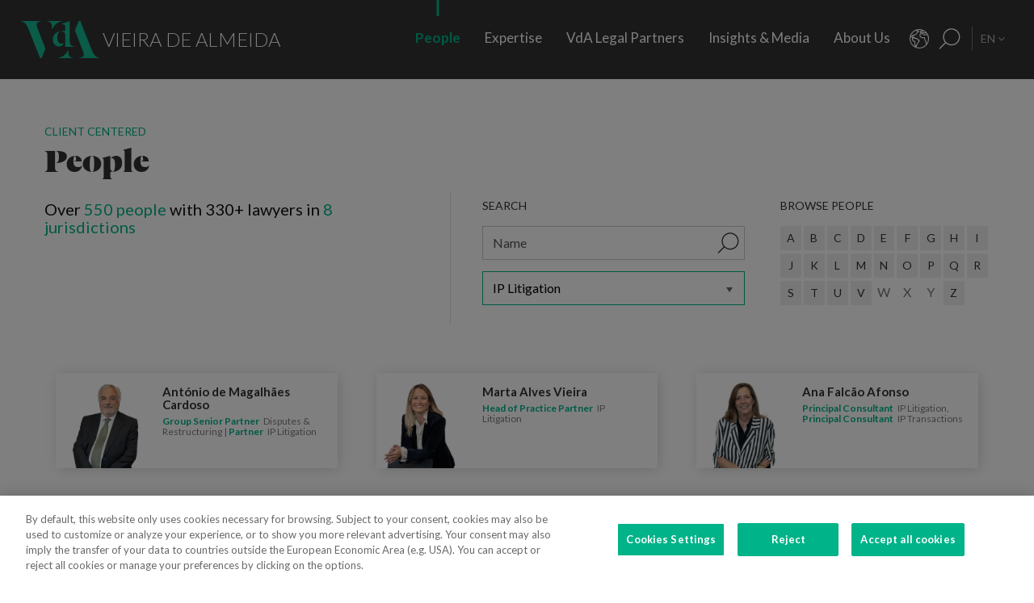

--- FILE ---
content_type: text/html; charset=utf-8
request_url: https://www.vda.pt/en/people/expertise/IP-Litigation/48/
body_size: 31569
content:
<!DOCTYPE html>
<html xmlns="http://www.w3.org/1999/xhtml" xmlns:og="http://opengraphprotocol.org/schema/" xmlns:fb="http://www.facebook.com/2008/fbml" version="XHTML+RDFa 1.0" xml:lang="en" isolang="en-US" lang="en">
<head>
    <meta http-equiv="Content-Type" content="text/html; charset=utf-8" lang="en-US">
<title>IP Litigation - People - Vieira de Almeida, Law Firm, Lisbon</title>
<meta http-equiv="title" content="IP Litigation - People - Vieira de Almeida, Law Firm, Lisbon">
<meta name="description" content="VdA - Vieira de Almeida, is the leading Law Firm in Portugal and a reference for national legal advice, for its values, innovation, rigor and compromise with the client. VdA provides a high quality and specialized service and covers all areas of the Law.">
<meta name="keywords" content="People, vieira de almeida, vda, law, law offices, lawyers, law firm, consultancy, international law, portugal, lisbon, angola, mozambique, Oil&amp;Gas Vieira de Almeida, vda, law, lawyers, attorney, law firm, consulting, consultants, international law, legal, law firm, law firm, harbor, Lisbon, Portugal, Algarve, Portugal, Angola, Mozambique, Brazil, law, laws, legal, top company, Legal 500 Portugal, Portugal IFLR, chambers Europe award Portugal, best lawyers Portugal, international tax review Portugal...">
<meta name="copyright" content="Copyright 2018 - 2026 &#xA9; VdA - Vieira de Almeida, Sociedade de Advogados. Created by Softway.">
<meta name="language" content="en">
<meta name="viewport" content="width=device-width, initial-scale=1.0, maximum-scale=5">
<meta name="format-detection" content="telephone=no">
<meta http-equiv="X-UA-Compatible" content="IE=edge">
<meta name="theme-color" content="#ffffff">
<meta property="og:title" content="IP Litigation - People - Vieira de Almeida, Law Firm, Lisbon">
<meta property="og:site_name" content="VdA - Vieira de Almeida, Sociedade de Advogados">
<meta property="og:image" content="https://www.vda.pt/images/thumb.jpg">
<meta property="og:image:width" content="1200">
<meta property="og:image:height" content="630">
<meta property="og:url" content="https://www.vda.pt/en/people/expertise/IP-Litigation/48/">
<meta property="og:type" content="website">
<meta property="og:description" content="VdA - Vieira de Almeida, is the leading Law Firm in Portugal and a reference for national legal advice, for its values, innovation, rigor and compromise with the client. VdA provides a high quality and specialized service and covers all areas of the Law.">
<link rel="apple-touch-icon" sizes="120x120" href="/apple-touch-icon.png">
<link rel="icon" type="image/png" href="/favicon-32x32.png" sizes="32x32">
<link rel="icon" type="image/png" href="/favicon-16x16.png" sizes="16x16">
<link rel="manifest" href="/site.webmanifest">
<link rel="mask-icon" href="/safari-pinned-tab.svg" color="#5bbad5">
<meta name="msapplication-TileColor" content="#5bbad5">
<link rel="shortcut icon" type="image/x-icon" href="/favicon.ico">
<link rel="image_src" href="https://www.vda.pt/images/thumb.jpg">
<link rel="canonical" href="https://www.vda.pt/en/people/expertise/IP-Litigation/48/">
<link rel="alternate" hreflang="pt" href="https://www.vda.pt/pt/equipa/expertise/%7Bslug%7D/%7Bid%7D/">
<link rel="alternate" hreflang="en" href="https://www.vda.pt/en/people/expertise/%7Bslug%7D/%7Bid%7D/">
<link rel="alternate" hreflang="fr" href="https://www.vda.pt/fr/equipe/expertise/%7Bslug%7D/%7Bid%7D/">

<!-- styles -->
<link rel="stylesheet" href="/assets/css/vendor.css?6606c4ec0ad388e371806cc95ce9999b8f851f60"/>
<link rel="stylesheet" href="/assets/css/main.css?6606c4ec0ad388e371806cc95ce9999b8f851f60"/>

<!-- Fonts -->
<link href="https://fonts.googleapis.com/css?family=Lato:300,400,400i,700" rel="stylesheet">

<script type="text/javascript">
    var sw_lang = 'EN';
</script>

<!-- Google Tag Manager Head -->
<!-- Google Tag Manager -->
<script>(function(w,d,s,l,i){w[l]=w[l]||[];w[l].push({'gtm.start':
            new Date().getTime(),event:'gtm.js'});var f=d.getElementsByTagName(s)[0],
        j=d.createElement(s),dl=l!='dataLayer'?'&l='+l:'';j.async=true;j.src=
        'https://www.googletagmanager.com/gtm.js?id='+i+dl;f.parentNode.insertBefore(j,f);
    })(window,document,'script','dataLayer','GTM-N6WXBKN');</script>
<!-- End Google Tag Manager -->
</head>

<body class="" data-menu="people_expertise" >

<!-- Google Tag Manager (noscript) -->
<noscript><iframe src="https://www.googletagmanager.com/ns.html?id=GTM-N6WXBKN"
                  height="0" width="0" style="display:none;visibility:hidden"></iframe></noscript>
<!-- End Google Tag Manager (noscript) -->



<div id="fw-main" class="">

        <header>
    <div class="navbar-fixed"></div>

    <div class="full-menu hidden-md hidden-lg">
        <div class="full-menu-container container-fixheight">

            <div class="row no-gutter">
                <div class="col-lg-12 col-md-12 col-sm-12 col-ms-12 col-xs-12">
                    <div class="full-main-menu fixheight">
                        <ul>
                            <li class="active"><a href="/en/people/">People</a></li>
                            <li class=""><a href="/en/expertise/">Expertise</a></li>
                            <li class=""><a href="/en/vda-legal-partners/">VdA Legal Partners</a></li>
                            <li class=""><a href="/en/insights/">Insights & Media</a></li>
                            <li class=""><a href="/en/about-us/">About Us</a></li>
                            <li class=""><a href="/en/contacts/">Contacts</a></li>
                            <li class=""><a href="/en/join-us/">Join Us</a></li>
                        </ul>
                    </div>
                </div>
            </div>

        </div>
        <div class="full-menu-highlights">
            <div class="">
                <div class="row">

                                            <div class="col-sm-4">
                            <a  href="https://www.fundacaovva.org/" target="_blank" data-sw-gtm-track="" data-sw-gtm-category="link" data-sw-gtm-action="click_link" data-sw-gtm-label="https://www.fundacaovva.org/|&#x2F;en&#x2F;people&#x2F;expertise&#x2F;IP-Litigation&#x2F;48&#x2F;" class="thumbnail thumbnail-navbar">                            <div class="row no-gutter">

                                                                    <div class="col-md-3 hidden-sm">
                                        <div class="thumbnail-photo" style="background-image: url('https://www.vda.pt/xms/img/400x/7c154/cT05MCZmPXdlYnAmZmx0cltdPXVzbQ/L08zbS8tME0zWnJTbS9tTTdTczR5ejVzU3M0eXpRczR5NHkveXlzZWozUy9wM1pyU0ptc1JqM1MveXpzVHVKLVpLWmpzRFptS2pzRE1TTW5acy1Tc1pGM1NNLVpzVGpqN1NudHp0ZGty.webp');;"></div>
                                    </div>
                                
                                <div class="col-md-9">
                                    <div class="caption">
                                        <div class="logo-nav">
                                            <div class="brand brand-vva"></div>
                                        </div>
                                        <p>Education for Citizenship</p>

                                        
                                    </div>
                                </div>
                            </div>
                            </a>                        </div>
                                            <div class="col-sm-4">
                            <a  href="http://www.vdacademia.pt/en/" target="_blank" data-sw-gtm-track="" data-sw-gtm-category="link" data-sw-gtm-action="click_link" data-sw-gtm-label="http://www.vdacademia.pt/en/|&#x2F;en&#x2F;people&#x2F;expertise&#x2F;IP-Litigation&#x2F;48&#x2F;" class="thumbnail thumbnail-navbar">                            <div class="row no-gutter">

                                                                    <div class="col-md-3 hidden-sm">
                                        <div class="thumbnail-photo" style="background-image: url('https://www.vda.pt/xms/img/400x/c7a8e/cT05MCZmPXdlYnAmZmx0cltdPXVzbQ/L08zbS8tME0zWnJTbS9tTTdTczR5ejVzU3M0eXpRczR5NHkveXlzZWozUy9wM1pyU0ptc1JqM1MveTRzRC1ac1pLWi1TM01ac1RqajdTbnR6dGRrcg.webp');;"></div>
                                    </div>
                                
                                <div class="col-md-9">
                                    <div class="caption">
                                        <div class="logo-nav">
                                            <div class="brand brand-academia"></div>
                                        </div>
                                        <p>Promoting excellence, rewarding merit</p>

                                        
                                    </div>
                                </div>
                            </div>
                            </a>                        </div>
                                            <div class="col-sm-4">
                            <a  href="http://www.vdalumni.com/en/" target="_blank" data-sw-gtm-track="" data-sw-gtm-category="link" data-sw-gtm-action="click_link" data-sw-gtm-label="http://www.vdalumni.com/en/|&#x2F;en&#x2F;people&#x2F;expertise&#x2F;IP-Litigation&#x2F;48&#x2F;" class="thumbnail thumbnail-navbar">                            <div class="row no-gutter">

                                                                    <div class="col-md-3 hidden-sm">
                                        <div class="thumbnail-photo" style="background-image: url('https://www.vda.pt/xms/img/400x/029bd/cT05MCZmPXdlYnAmZmx0cltdPXVzbQ/L08zbS8tME0zWnJTbS9tTTdTczR5ejVzU3M0eXpRczR5NHkveXlzZWozUy9wM1pyU0ptc1JqM1MveW9zRC1ac1pGdTNKTXNUamo3U250enRka3I.webp');;"></div>
                                    </div>
                                
                                <div class="col-md-9">
                                    <div class="caption">
                                        <div class="logo-nav">
                                            <div class="brand brand-alumni"></div>
                                        </div>
                                        <p>Staying close to VdA</p>

                                        
                                    </div>
                                </div>
                            </div>
                            </a>                        </div>
                    
                </div>
            </div>

        </div>
    </div>

    <nav class="navbar navbar-fixed-top">

        <div class="dropdown-hitarea">
                        <div class="dropdown-container" id="dropdown-people">
    <div class="dropdown-content">

        <div class="search-form container-fixheight">

            <div class="row search-page-top">
                <div class="col-sm-4">
                    <div class="fixheight dropdown-border-right">
                        <div class="content-dropdown">
                            <h4>Over <strong>550 people</strong> with 330+ lawyers in <strong>8 jurisdictions</strong></h4>
                        </div>
                    </div>
                </div>
                <div class="col-sm-4">
                    <div class="fixheight">
                        <div class="content-dropdown">

                            <div class="search-form-page-top">
                                <h4 class="dropdown-title uppercase">Search</h4>

                                <div class="form-group input-search">

                                    <select class="form-control selectautocomplete" id="dropdown-select-team" data-selectautocomplete="search-by-team" data-default-text="Name">
                                        <option value="">Name</option>

                                        <optgroup label="">
                                                                                            <option value="27771" data-param-cargo="International Partner*">Ant&oacute;nio Caxito Marques</option>
                                                                                            <option value="27770" data-param-cargo="International Partner*">Jo&atilde;o Manuel Louren&ccedil;o</option>
                                                                                            <option value="27716" data-param-cargo="International Partner*">Raquel Louren&ccedil;o</option>
                                                                                            <option value="27712" data-param-cargo="International Partner*">Djamila Pinto de Andrade</option>
                                                                                            <option value="27713" data-param-cargo="Head of Office | Angola">Emanuela Vunge</option>
                                                                                            <option value="27315" data-param-cargo="International Partner*">Ant&oacute;nio Penelas</option>
                                                                                            <option value="221" data-param-cargo="Partner">Teresa Empis Falc&atilde;o</option>
                                                                                            <option value="8992" data-param-cargo="Partner">Am&eacute;rico Oliveira Fragoso</option>
                                                                                            <option value="177" data-param-cargo="Partner">Benedita Gon&ccedil;alves</option>
                                                                                            <option value="27299" data-param-cargo="Head of Office | Brazil">Fernando Prado Ferreira</option>
                                                                                            <option value="103" data-param-cargo="Partner">Francisca Paulouro</option>
                                                                                            <option value="26389" data-param-cargo="Head of Office | Mozambique">Guilherme Daniel</option>
                                                                                            <option value="24377" data-param-cargo="Partner">Assun&ccedil;&atilde;o Cristas</option>
                                                                                            <option value="82" data-param-cargo="Partner">Ant&oacute;nio de Magalh&atilde;es Cardoso</option>
                                                                                            <option value="69" data-param-cargo="Partner">Tiago Marreiros Moreira</option>
                                                                                            <option value="181" data-param-cargo="Partner">Francisco Cabral Matos</option>
                                                                                            <option value="11778" data-param-cargo="Partner">Miguel Marques dos Santos</option>
                                                                                            <option value="183" data-param-cargo="Partner">Jo&atilde;o Riscado Rapoula</option>
                                                                                            <option value="12354" data-param-cargo="Partner">Lisa Ventura Lopes</option>
                                                                                            <option value="8078" data-param-cargo="Partner">Marta Alves Vieira</option>
                                                                                            <option value="24033" data-param-cargo="Partner">Manuel Cavaleiro Brand&atilde;o</option>
                                                                                            <option value="93" data-param-cargo="Partner">Paulo Pinheiro</option>
                                                                                            <option value="8771" data-param-cargo="Partner">Andr&eacute; Gaspar Martins</option>
                                                                                            <option value="79" data-param-cargo="Partner">Ana Marta Castro</option>
                                                                                            <option value="94" data-param-cargo="Partner">Pedro Ferreirinha</option>
                                                                                            <option value="91" data-param-cargo="Partner">Manuel Prot&aacute;sio</option>
                                                                                            <option value="87" data-param-cargo="Senior Partner">Jo&atilde;o Vieira de Almeida</option>
                                                                                            <option value="10550" data-param-cargo="Partner">Paulo Trindade Costa</option>
                                                                                            <option value="99" data-param-cargo="Partner">Cl&aacute;udia Cruz Almeida</option>
                                                                                            <option value="8964" data-param-cargo="Partner">Jorge Bleck</option>
                                                                                            <option value="227" data-param-cargo="Partner">Jo&atilde;o Soares Franco</option>
                                                                                            <option value="67" data-param-cargo="Partner">Paulo Olavo Cunha</option>
                                                                                            <option value="92" data-param-cargo="Partner">Frederico Gon&ccedil;alves Pereira</option>
                                                                                            <option value="9110" data-param-cargo="Partner">Carla Gon&ccedil;alves Borges </option>
                                                                                            <option value="25903" data-param-cargo="Partner">Mariana Fran&ccedil;a Gouveia</option>
                                                                                            <option value="132" data-param-cargo="Managing Partner">Paula Gomes Freire</option>
                                                                                            <option value="90" data-param-cargo="Partner">Pedro Cassiano Santos</option>
                                                                                            <option value="11554" data-param-cargo="Partner">Pedro Corr&ecirc;a de Oliveira</option>
                                                                                            <option value="24036" data-param-cargo="Partner">Jo&atilde;o Velez de Lima</option>
                                                                                            <option value="84" data-param-cargo="Partner">Benedita Aires</option>
                                                                                            <option value="7480" data-param-cargo="Partner">Carlos Couto</option>
                                                                                            <option value="140" data-param-cargo="Partner">Rodrigo Esteves de Oliveira</option>
                                                                                            <option value="85" data-param-cargo="Founding Partner">Vasco Vieira de Almeida</option>
                                                                                            <option value="77" data-param-cargo="Partner">Ana Lu&iacute;s de Sousa</option>
                                                                                            <option value="9109" data-param-cargo="Partner">Miguel Pinto Cardoso</option>
                                                                                            <option value="98" data-param-cargo="Partner">Catarina Pinto Correia</option>
                                                                                            <option value="24504" data-param-cargo="Partner">Francisco S&aacute; Carneiro</option>
                                                                                            <option value="72" data-param-cargo="Partner">Helena Vaz Pinto</option>
                                                                                            <option value="12382" data-param-cargo="Partner">Maria Cunha Matos</option>
                                                                                            <option value="24034" data-param-cargo="Partner">Maria da Concei&ccedil;&atilde;o Caba&ccedil;os</option>
                                                                                            <option value="152" data-param-cargo="Partner">Sofia Bobone</option>
                                                                                            <option value="107" data-param-cargo="Partner">Hugo Moredo Santos</option>
                                                                                            <option value="248" data-param-cargo="Partner">Isabel Gi&atilde;o de Andrade</option>
                                                                                            <option value="10548" data-param-cargo="Partner">Jo&atilde;o Afonso Fialho</option>
                                                                                            <option value="10561" data-param-cargo="Partner">Jos&eacute; Miguel Oliveira</option>
                                                                                            <option value="114" data-param-cargo="Partner">Joaquim Pedro Lampreia</option>
                                                                                            <option value="24035" data-param-cargo="Partner">Miguel C. Reis</option>
                                                                                            <option value="7520" data-param-cargo="Partner">Jos&eacute; Pedro Fazenda Martins</option>
                                                                                            <option value="121" data-param-cargo="Partner">Magda Cocco</option>
                                                                                            <option value="95" data-param-cargo="Partner">Fernando Resina da Silva</option>
                                                                                            <option value="89" data-param-cargo="Partner">Margarida Couto</option>
                                                                                            <option value="163" data-param-cargo="Partner">In&ecirc;s Antas de Barros</option>
                                                                                            <option value="165" data-param-cargo="Partner">Tiago Bessa</option>
                                                                                            <option value="136" data-param-cargo="Partner">Ricardo Bordalo Junqueiro</option>
                                                                                            <option value="88" data-param-cargo="Partner">Nuno Ruiz</option>
                                                                                            <option value="133" data-param-cargo="Partner">Paulo de Barros Baptista</option>
                                                                                            <option value="11485" data-param-cargo="Partner">Pedro Pereira Coutinho</option>
                                                                                            <option value="10551" data-param-cargo="Partner">Raul Mota Cerveira</option>
                                                                                            <option value="135" data-param-cargo="Partner">Pedro Sim&otilde;es Coelho</option>
                                                                                            <option value="142" data-param-cargo="Partner">Sofia Ribeiro Branco</option>
                                                                                            <option value="271" data-param-cargo="Partner">Joana Bernardo</option>
                                                                                            <option value="176" data-param-cargo="Partner">Tiago Correia Moreira</option>
                                                                                            <option value="96" data-param-cargo="Partner">Vanda Casc&atilde;o</option>
                                                                                            <option value="26722" data-param-cargo="Of Counsel">Ana Perestrelo de Oliveira </option>
                                                                                            <option value="25247" data-param-cargo="Of Counsel">Miguel Ventura</option>
                                                                                            <option value="54" data-param-cargo="Of Counsel">Orlando Vogler Guin&eacute;</option>
                                                                                            <option value="141" data-param-cargo="Of Counsel">Sofia Barata</option>
                                                                                            <option value="24802" data-param-cargo="Talent Director">Susana Miranda</option>
                                                                                            <option value="267" data-param-cargo="VdA Legal Partners Director">Jo&atilde;o Mayer Moreira</option>
                                                                                            <option value="20227" data-param-cargo="Business & Knowledge Director">Margarida Sarago&ccedil;a</option>
                                                                                            <option value="127" data-param-cargo="Corporate Affairs Director">Matilde Horta e Costa</option>
                                                                                            <option value="20228" data-param-cargo="Financial Director">Pedro Pinto Coelho</option>
                                                                                            <option value="20235" data-param-cargo="Technology Director">Rui Alves</option>
                                                                                            <option value="100" data-param-cargo="Senior Counsel">Concei&ccedil;&atilde;o Gamito</option>
                                                                                            <option value="139" data-param-cargo="Senior Counsel">Rita Marques</option>
                                                                                            <option value="10572" data-param-cargo="Senior Counsel">Susana Almeida Brand&atilde;o</option>
                                                                                            <option value="144" data-param-cargo="Senior Counsel">Teresa Pit&ocirc;rra</option>
                                                                                            <option value="20232" data-param-cargo="Senior Consultant">Alexandra Justo</option>
                                                                                            <option value="73" data-param-cargo="General Counsel">Alexandra Resina da Silva</option>
                                                                                            <option value="28079" data-param-cargo="Junior Consultant">Aline Louren&ccedil;o</option>
                                                                                            <option value="21320" data-param-cargo="Associate">Ana Azevedo Pinto</option>
                                                                                            <option value="75" data-param-cargo="Principal Consultant">Ana Falc&atilde;o Afonso</option>
                                                                                            <option value="26229" data-param-cargo="Managing Associate and Pro Bono Manager">Ana Festas Henriques</option>
                                                                                            <option value="11630" data-param-cargo="Senior Associate">Ana Isabel Lopes</option>
                                                                                            <option value="26682" data-param-cargo="Managing Associate">Andr&eacute; Marques Piteira</option>
                                                                                            <option value="26057" data-param-cargo="Associate">Andreia Mendes Marouvo</option>
                                                                                            <option value="23236" data-param-cargo="Senior Associate">Andreia Oliveira Ferreira </option>
                                                                                            <option value="21323" data-param-cargo="Associate">Andreia Vidal Tam</option>
                                                                                            <option value="26066" data-param-cargo="Associate">Ant&oacute;nio Aguiar Cort&ecirc;s</option>
                                                                                            <option value="21315" data-param-cargo="Associate">Ant&oacute;nio Santos e Silva</option>
                                                                                            <option value="12429" data-param-cargo="Senior Associate">Artur de Bragan&ccedil;a Teixeira</option>
                                                                                            <option value="26463" data-param-cargo="Associate">Beatriz Bai&atilde;o do Nascimento</option>
                                                                                            <option value="26790" data-param-cargo="Associate">Beatriz Dias </option>
                                                                                            <option value="21336" data-param-cargo="Senior Associate">Beatriz Duarte Santos</option>
                                                                                            <option value="26067" data-param-cargo="Associate">Beatriz Neto</option>
                                                                                            <option value="12430" data-param-cargo="Senior Associate">Beatriz Pereira da Silva</option>
                                                                                            <option value="26075" data-param-cargo="Associate">Beatriz Queiroga Pereira</option>
                                                                                            <option value="26072" data-param-cargo="Associate">Beatriz Velez Nunes</option>
                                                                                            <option value="25086" data-param-cargo="Associate">Bernardo Borges de Almeida</option>
                                                                                            <option value="26055" data-param-cargo="Associate">Bernardo N&uacute;ncio</option>
                                                                                            <option value="25930" data-param-cargo="Senior Associate">Betyna Jaques</option>
                                                                                            <option value="24968" data-param-cargo="Senior Associate">Bruno de Z&ecirc;zere Barradas </option>
                                                                                            <option value="23873" data-param-cargo="Associate">Caetana Pinto Basto</option>
                                                                                            <option value="26026" data-param-cargo="Associate">Caio de Mello Ferreira</option>
                                                                                            <option value="11271" data-param-cargo="Senior Associate">Carolina Cordeiro dos Santos</option>
                                                                                            <option value="26059" data-param-cargo="Associate">Carolina Telles Ferreira</option>
                                                                                            <option value="12570" data-param-cargo="Associate">Carolina Tita Maur&iacute;cio</option>
                                                                                            <option value="20370" data-param-cargo="Senior Associate">Carolina Vaza</option>
                                                                                            <option value="10571" data-param-cargo="Managing Associate">Catarina Carvalho Cunha</option>
                                                                                            <option value="11086" data-param-cargo="Managing Associate">Catarina Coimbra</option>
                                                                                            <option value="23992" data-param-cargo="Associate">Catarina Salgado e Castro</option>
                                                                                            <option value="25203" data-param-cargo="Associate">Chen Chen</option>
                                                                                            <option value="7405" data-param-cargo="Managing Associate">Cl&aacute;udia Coutinho da Costa </option>
                                                                                            <option value="26076" data-param-cargo="Associate">Constan&ccedil;a Figueiredo Videira</option>
                                                                                            <option value="9344" data-param-cargo="Managing Associate">Cristina Melo Miranda</option>
                                                                                            <option value="23910" data-param-cargo="Managing Associate">Daniel Bettega Proen&ccedil;a de Carvalho </option>
                                                                                            <option value="11400" data-param-cargo="Managing Associate">David Paula</option>
                                                                                            <option value="26058" data-param-cargo="Associate">Diogo Gambini Neves</option>
                                                                                            <option value="21379" data-param-cargo="Senior Associate">Domingos Freire de Andrade</option>
                                                                                            <option value="26086" data-param-cargo="Associate">Eduarda Pereira In&aacute;cio</option>
                                                                                            <option value="22424" data-param-cargo="Associate">Eduardo Moita</option>
                                                                                            <option value="20362" data-param-cargo="Associate">Filipa Baeta</option>
                                                                                            <option value="11447" data-param-cargo="Senior Counsel">Filipe de Vasconcelos Fernandes</option>
                                                                                            <option value="11431" data-param-cargo="Senior Associate">Francisca C&eacute;sar Machado</option>
                                                                                            <option value="25494" data-param-cargo="Senior Associate">Francisca de Landerset </option>
                                                                                            <option value="8245" data-param-cargo="Senior Associate">Francisco Mendon&ccedil;a e Moura</option>
                                                                                            <option value="21554" data-param-cargo="Senior Associate">Francisco Salvador Barradas</option>
                                                                                            <option value="28092" data-param-cargo="Principal Consultant">Francisco Silva Santos</option>
                                                                                            <option value="22426" data-param-cargo="Associate">Francisco Sousa-Pinto</option>
                                                                                            <option value="23880" data-param-cargo="Associate">Gon&ccedil;alo Mesquita Ferreira</option>
                                                                                            <option value="25160" data-param-cargo="Associate">Gon&ccedil;alo Pacheco Vilela</option>
                                                                                            <option value="27491" data-param-cargo="Senior Associate">Gon&ccedil;alo Teixeira da Silva</option>
                                                                                            <option value="24257" data-param-cargo="International Adviser">Gon&ccedil;alo Versos Rold&atilde;o </option>
                                                                                            <option value="25172" data-param-cargo="Associate">Guilherme Oliveira e Costa </option>
                                                                                            <option value="164" data-param-cargo="Principal Consultant">Helena Correia Mendon&ccedil;a</option>
                                                                                            <option value="20337" data-param-cargo="Associate">Helena Manoel Viana</option>
                                                                                            <option value="21316" data-param-cargo="Associate">Henrique Ferreirinha Baptista</option>
                                                                                            <option value="25173" data-param-cargo="Senior Associate">Hugo Leonardo </option>
                                                                                            <option value="20701" data-param-cargo="Senior International Adviser">Iakovina Kindylidi</option>
                                                                                            <option value="25982" data-param-cargo="Senior Associate">I&ntilde;aki Carrera</option>
                                                                                            <option value="25175" data-param-cargo="Associate">In&ecirc;s Cavaco </option>
                                                                                            <option value="23882" data-param-cargo="Associate">In&ecirc;s Correia</option>
                                                                                            <option value="21319" data-param-cargo="Associate">In&ecirc;s Freire da Veiga</option>
                                                                                            <option value="26062" data-param-cargo="Associate">In&ecirc;s Machado Godinho</option>
                                                                                            <option value="27180" data-param-cargo="Managing Associate">In&ecirc;s Maltez Fernandes</option>
                                                                                            <option value="21327" data-param-cargo="Associate">In&ecirc;s Melo</option>
                                                                                            <option value="25782" data-param-cargo="Associate">In&ecirc;s Morgado Mada&iacute;l</option>
                                                                                            <option value="188" data-param-cargo="Managing Associate">In&ecirc;s Perestrello</option>
                                                                                            <option value="8761" data-param-cargo="Managing Associate">In&ecirc;s Sotto Mayor</option>
                                                                                            <option value="20343" data-param-cargo="Senior Associate">In&ecirc;s Villar</option>
                                                                                            <option value="20263" data-param-cargo="Senior Associate">Joana Campos e Matos</option>
                                                                                            <option value="21103" data-param-cargo="Head of Knowledge Management">Joana Mascarenhas</option>
                                                                                            <option value="184" data-param-cargo="Managing Associate">Joana Neves</option>
                                                                                            <option value="10588" data-param-cargo="Principal Consultant">Joana Pacheco</option>
                                                                                            <option value="26385" data-param-cargo="Senior Associate">Joana Pratas Lu&iacute;s </option>
                                                                                            <option value="12579" data-param-cargo="Senior Associate">Joana Reis Barata</option>
                                                                                            <option value="26051" data-param-cargo="Associate">Joana Santos</option>
                                                                                            <option value="20531" data-param-cargo="Managing Associate">Joana Sequeira</option>
                                                                                            <option value="264" data-param-cargo="Managing Associate">Joana Silva Leal</option>
                                                                                            <option value="26911" data-param-cargo="Junior Associate">Jo&atilde;o Avides Moreira </option>
                                                                                            <option value="11439" data-param-cargo="Senior Associate">Jo&atilde;o de Ara&uacute;jo Ferraz</option>
                                                                                            <option value="25136" data-param-cargo="Associate">Jo&atilde;o Maria Oliveira</option>
                                                                                            <option value="27691" data-param-cargo="Associate">Jorge Maria Montenegro</option>
                                                                                            <option value="232" data-param-cargo="Managing Associate">Jos&eacute; Fernando Barata</option>
                                                                                            <option value="25147" data-param-cargo="Associate">Jos&eacute; Maria Vilela</option>
                                                                                            <option value="26150" data-param-cargo="Senior Associate">Jos&eacute; M&aacute;rio Barreto</option>
                                                                                            <option value="25369" data-param-cargo="Senior Associate">Jos&eacute; Miguel Carracho</option>
                                                                                            <option value="23149" data-param-cargo="Senior Associate">Jos&eacute; Miguel Vitorino </option>
                                                                                            <option value="24340" data-param-cargo="Senior Associate">J&uacute;lio Ven&acirc;ncio </option>
                                                                                            <option value="20969" data-param-cargo="International Adviser">Laura Sarmento</option>
                                                                                            <option value="25152" data-param-cargo="Consultant">Leonor Melo Ribeiro</option>
                                                                                            <option value="27220" data-param-cargo="International Adviser">Lu&iacute;sa Moreira</option>
                                                                                            <option value="27099" data-param-cargo="Senior Associate">Lu&iacute;sa Rebelo Cima</option>
                                                                                            <option value="23508" data-param-cargo="Associate">Madalena Cid Gon&ccedil;alves </option>
                                                                                            <option value="20339" data-param-cargo="Associate">Madalena Reynolds</option>
                                                                                            <option value="27880" data-param-cargo="Associate">Mafalda Est&aacute;cio</option>
                                                                                            <option value="26551" data-param-cargo="Managing Associate">Mafalda Rodrigues Branco</option>
                                                                                            <option value="9380" data-param-cargo="Managing Associate">Marco Caldeira</option>
                                                                                            <option value="25157" data-param-cargo="Associate">Margarida Bello Dias</option>
                                                                                            <option value="22525" data-param-cargo="Associate">Margarida Campelo</option>
                                                                                            <option value="12859" data-param-cargo="Senior Associate">Margarida Figueiredo Barreto</option>
                                                                                            <option value="28254" data-param-cargo="Associate">Margarida Vidal Sampaio</option>
                                                                                            <option value="25246" data-param-cargo="Associate">Maria Afra </option>
                                                                                            <option value="10573" data-param-cargo="Principal Consultant">Maria Ara&uacute;jo</option>
                                                                                            <option value="27825" data-param-cargo="Associate">Maria Beatriz Camoez Tac&atilde;o</option>
                                                                                            <option value="8703" data-param-cargo="Managing Associate">Maria Carrilho</option>
                                                                                            <option value="276" data-param-cargo="Managing Associate">Maria de Lurdes Gon&ccedil;alves</option>
                                                                                            <option value="23887" data-param-cargo="Associate">Maria do Carmo Mota</option>
                                                                                            <option value="12152" data-param-cargo="Managing Associate">Maria Leonor Piconez</option>
                                                                                            <option value="22422" data-param-cargo="Associate">Maria Sales Lu&iacute;s</option>
                                                                                            <option value="22405" data-param-cargo="Associate">Maria Stock da Cunha</option>
                                                                                            <option value="25144" data-param-cargo="Associate">Mariana Pinto Monteiro </option>
                                                                                            <option value="26787" data-param-cargo="Associate">Mariana Portela</option>
                                                                                            <option value="25146" data-param-cargo="Associate">Mariana Vicente</option>
                                                                                            <option value="12767" data-param-cargo="Senior Associate">Marina Costa Cabral</option>
                                                                                            <option value="26783" data-param-cargo="International Adviser">Marizeth Vicente</option>
                                                                                            <option value="27221" data-param-cargo="Associate">Marta Gomes Rosa</option>
                                                                                            <option value="126" data-param-cargo="Head of Knowledge Integration">Marta Magalh&atilde;es Cardoso</option>
                                                                                            <option value="23875" data-param-cargo="Associate">Marta Maia </option>
                                                                                            <option value="23883" data-param-cargo="Associate">Marta Pita da Silva</option>
                                                                                            <option value="21317" data-param-cargo="Senior Associate">Marta Stock da Cunha</option>
                                                                                            <option value="20320" data-param-cargo="Senior Associate">Martim van Zeller Bettencourt</option>
                                                                                            <option value="10272" data-param-cargo="Managing Associate">Matilde L&iacute;bano Monteiro</option>
                                                                                            <option value="27700" data-param-cargo="Associate">Matilde Silveira Rodrigues</option>
                                                                                            <option value="24039" data-param-cargo="Managing Associate">Miguel Gonzalez Amado</option>
                                                                                            <option value="11402" data-param-cargo="Senior Associate">Miguel Louren&ccedil;o e Silva</option>
                                                                                            <option value="20294" data-param-cargo="Head of Quality & Innovation">Muriel Faden da Silva</option>
                                                                                            <option value="23868" data-param-cargo="Associate">Nadine Gomes</option>
                                                                                            <option value="24969" data-param-cargo="Consultant">Natalia Fedorova </option>
                                                                                            <option value="22420" data-param-cargo="Associate">N&iacute;dia Rebelo</option>
                                                                                            <option value="26056" data-param-cargo="Associate">Nuno Brochado de Agarez</option>
                                                                                            <option value="25158" data-param-cargo="Associate">Patr&iacute;cia Branco Panta</option>
                                                                                            <option value="24980" data-param-cargo="Associate">Patr&iacute;cia Lemos Peixoto </option>
                                                                                            <option value="23845" data-param-cargo="Associate">Patr&iacute;cia Nunes Mesquita </option>
                                                                                            <option value="25128" data-param-cargo="Associate">Paulo de Botton</option>
                                                                                            <option value="26071" data-param-cargo="Associate">Pedro Brinkmann Cardoso</option>
                                                                                            <option value="21383" data-param-cargo="Associate">Pedro da Palma Gon&ccedil;alves</option>
                                                                                            <option value="23923" data-param-cargo="Managing Associate">Pedro Duarte Batista </option>
                                                                                            <option value="24042" data-param-cargo="Principal Consultant">Pedro Ferreira de Sousa</option>
                                                                                            <option value="8835" data-param-cargo="Managing Associate">Pedro Fontes</option>
                                                                                            <option value="10725" data-param-cargo="Managing Associate">Pedro Morais Vaz</option>
                                                                                            <option value="7410" data-param-cargo="Managing Associate">Pedro Pires Fernandes</option>
                                                                                            <option value="20971" data-param-cargo="Senior Associate">Philippa Soares Franco</option>
                                                                                            <option value="11403" data-param-cargo="Senior Associate">Raquel Fraz&atilde;o Vaz</option>
                                                                                            <option value="8956" data-param-cargo="Principal Consultant">Ricardo Filipe Costa</option>
                                                                                            <option value="27900" data-param-cargo="Associate">Rita Bastos Ramalho</option>
                                                                                            <option value="23879" data-param-cargo="Associate">Rita Costa Lima</option>
                                                                                            <option value="24835" data-param-cargo="Associate">Rita Gomes Moreira </option>
                                                                                            <option value="138" data-param-cargo="Principal Consultant">Rita Magalh&atilde;es</option>
                                                                                            <option value="11432" data-param-cargo="Senior Associate">Rita Pereira de Abreu</option>
                                                                                            <option value="21321" data-param-cargo="Associate">Rita Rocha</option>
                                                                                            <option value="24745" data-param-cargo="Associate">Rita Serpa Viana</option>
                                                                                            <option value="20344" data-param-cargo="Senior Associate">Rita Sim&atilde;o Lu&iacute;s</option>
                                                                                            <option value="25618" data-param-cargo="Associate">Rita Tenreiro Ramos </option>
                                                                                            <option value="26287" data-param-cargo="Senior Associate">Rodrigo Lobo Machado</option>
                                                                                            <option value="25151" data-param-cargo="Associate">Rodrigo Pacheco Bettencourt</option>
                                                                                            <option value="12591" data-param-cargo="Senior Associate">Rui Diniz Miquelis</option>
                                                                                            <option value="21170" data-param-cargo="Senior Associate">Rui Gordete Almeida</option>
                                                                                            <option value="26878" data-param-cargo="Principal Consultant">Ruth Jesus </option>
                                                                                            <option value="24038" data-param-cargo="Managing Associate">Salom&eacute; Corte-Real</option>
                                                                                            <option value="24746" data-param-cargo="Associate">Sara Arnaud </option>
                                                                                            <option value="27104" data-param-cargo="Consultant">Sara Pinto Ferreira</option>
                                                                                            <option value="9021" data-param-cargo="Managing Associate">Sebasti&atilde;o Nogueira</option>
                                                                                            <option value="26819" data-param-cargo="Associate">Sofia Barbosa Pi&ccedil;arra</option>
                                                                                            <option value="23877" data-param-cargo="Associate">Sofia Barros Cortez </option>
                                                                                            <option value="23681" data-param-cargo="Associate">Sofia d&#039;Orey Rodrigues </option>
                                                                                            <option value="26063" data-param-cargo="Associate">Sofia Martinho Padr&atilde;o</option>
                                                                                            <option value="10650" data-param-cargo="Senior Associate">Soraia Ussene</option>
                                                                                            <option value="10578" data-param-cargo="Head of Office | Cabo Verde">Sumila Santos</option>
                                                                                            <option value="23911" data-param-cargo="Senior Associate">Teresa Ferr&atilde;o </option>
                                                                                            <option value="25129" data-param-cargo="Associate">Teresa Prates Fernandes</option>
                                                                                            <option value="25842" data-param-cargo="Associate">Teresa Resende Neiva</option>
                                                                                            <option value="7687" data-param-cargo="Managing Associate">Teresa Teixeira Mota</option>
                                                                                            <option value="8243" data-param-cargo="Managing Associate">Teresa T&ouml;nnies</option>
                                                                                            <option value="12594" data-param-cargo="Senior Associate">Tiago de Oliveira</option>
                                                                                            <option value="25130" data-param-cargo="Associate">Tiago Peyroteo</option>
                                                                                            <option value="24601" data-param-cargo="Head of Office | Timor-Leste">Tom&aacute;s Cabral Anuncia&ccedil;&atilde;o </option>
                                                                                            <option value="27961" data-param-cargo="Junior Consultant">Tom&aacute;s Le Terrien Fragoso</option>
                                                                                            <option value="49" data-param-cargo="Managing Associate">Vanessa Cardoso Pires</option>
                                                                                            <option value="25046" data-param-cargo="Associate">Vasco Costa Santos </option>
                                                                                            <option value="25133" data-param-cargo="Associate">Vasco Garcia</option>
                                                                                            <option value="26052" data-param-cargo="Associate">Ver&ocirc;nica Jalowitzki de Quadros</option>
                                                                                            <option value="24041" data-param-cargo="Senior Associate">V&iacute;tor Loureiro e Silva</option>
                                                                                            <option value="27991" data-param-cargo="Trainee">Ana Francisca Ribeiro</option>
                                                                                            <option value="27998" data-param-cargo="Trainee">Ana Jo&atilde;o Tavares</option>
                                                                                            <option value="26904" data-param-cargo="Trainee">Ana Sofia Alcaide</option>
                                                                                            <option value="28029" data-param-cargo="Trainee">Beatriz Salgueiro Esteves</option>
                                                                                            <option value="27904" data-param-cargo="Trainee">Carlota Carvalho</option>
                                                                                            <option value="26854" data-param-cargo="Trainee">Carlota Tra&ccedil;a </option>
                                                                                            <option value="26908" data-param-cargo="Trainee">Catarina Andrade</option>
                                                                                            <option value="26897" data-param-cargo="Trainee">Catarina Fragoso Neto</option>
                                                                                            <option value="26898" data-param-cargo="Trainee">Constan&ccedil;a Louren&ccedil;o</option>
                                                                                            <option value="26905" data-param-cargo="Trainee">Elizabeth Sebasti&atilde;o</option>
                                                                                            <option value="27994" data-param-cargo="Trainee">Francisca Machado Almeida</option>
                                                                                            <option value="26061" data-param-cargo="Trainee">Francisco Lencastre Torres</option>
                                                                                            <option value="26053" data-param-cargo="Trainee">Francisco Resina da Silva</option>
                                                                                            <option value="26969" data-param-cargo="Trainee">Frederico Saldanha Arouca</option>
                                                                                            <option value="28000" data-param-cargo="Trainee">In&ecirc;s de Meneses</option>
                                                                                            <option value="26967" data-param-cargo="Trainee">In&ecirc;s Fernandez Gon&ccedil;alves Pereira</option>
                                                                                            <option value="27905" data-param-cargo="Trainee">Isabel Fernandes Ventura</option>
                                                                                            <option value="27970" data-param-cargo="Trainee">Joana de Simas Leite</option>
                                                                                            <option value="27995" data-param-cargo="Trainee">Joana Vasconcelos Peixinho</option>
                                                                                            <option value="26981" data-param-cargo="Trainee">Jo&atilde;o Artur Magalh&atilde;es da Cunha</option>
                                                                                            <option value="25140" data-param-cargo="Trainee">Jo&atilde;o Bak Gordon</option>
                                                                                            <option value="27950" data-param-cargo="Trainee">Jos&eacute; Maria Gallego </option>
                                                                                            <option value="27962" data-param-cargo="Trainee">Laura Bonita Ribeirinho</option>
                                                                                            <option value="28027" data-param-cargo="Trainee">Leonor Castela Santos</option>
                                                                                            <option value="26912" data-param-cargo="Trainee">Lu&iacute;s Almeida Sequeira</option>
                                                                                            <option value="26968" data-param-cargo="Trainee">Margarida Ant&atilde;o Rodrigues</option>
                                                                                            <option value="26963" data-param-cargo="Trainee">Margarida Rocha Pires</option>
                                                                                            <option value="26983" data-param-cargo="Trainee">Maria Arzileiro</option>
                                                                                            <option value="27976" data-param-cargo="Trainee">Maria do Carmo Ghirardi</option>
                                                                                            <option value="27964" data-param-cargo="Trainee">Marta Mimoso Ruiz</option>
                                                                                            <option value="26976" data-param-cargo="Trainee">Matilde Gigante</option>
                                                                                            <option value="27983" data-param-cargo="Trainee">Matilde Laborinho</option>
                                                                                            <option value="26909" data-param-cargo="Trainee">Nat&aacute;lia Quintela Robalo</option>
                                                                                            <option value="26899" data-param-cargo="Trainee">Ot&iacute;lia Chima</option>
                                                                                            <option value="26985" data-param-cargo="Trainee">Patr&iacute;cia Figueira Rom&atilde;o</option>
                                                                                            <option value="26065" data-param-cargo="Trainee">Patr&iacute;cia Macieira</option>
                                                                                            <option value="27965" data-param-cargo="Trainee">Paula Filipa Vieira</option>
                                                                                            <option value="27951" data-param-cargo="Trainee">Pedro Galveia da Silva</option>
                                                                                            <option value="26907" data-param-cargo="Trainee">Pedro Vera</option>
                                                                                            <option value="27954" data-param-cargo="Trainee">Raquel Sim&otilde;es Mendes</option>
                                                                                            <option value="27980" data-param-cargo="Trainee">Regina Louren&ccedil;o Baptista</option>
                                                                                            <option value="27393" data-param-cargo="Trainee">R&eacute;nea Fernandes</option>
                                                                                            <option value="26987" data-param-cargo="Trainee">Ricardo Ramos Louren&ccedil;o</option>
                                                                                            <option value="26900" data-param-cargo="Trainee">Rickson Neves</option>
                                                                                            <option value="27981" data-param-cargo="Trainee">Sara Martins</option>
                                                                                            <option value="26965" data-param-cargo="Trainee">Sim&atilde;o Bak Gordon </option>
                                                                                            <option value="26989" data-param-cargo="Trainee">Soraia Jamal</option>
                                                                                            <option value="27133" data-param-cargo="Trainee">Teresa Barreto Batista</option>
                                                                                            <option value="26986" data-param-cargo="Trainee">Teresa Fonseca Pinto</option>
                                                                                            <option value="28003" data-param-cargo="Trainee">Teresa Lima Aires</option>
                                                                                            <option value="27953" data-param-cargo="Trainee">Tom&aacute;s Antas da Cunha</option>
                                                                                            <option value="28006" data-param-cargo="Trainee">Ver&oacute;nica Fino Sim&otilde;es</option>
                                                                                    </optgroup>

                                    </select>

                                    <button class="btn-search" onclick="SOFTWAY.gotoUrlWithAutocompleteFilter('', 'f_name', 'dropdown-select-team')"></button>

                                </div>

                                <div class="form-group select-search">

                                    <ul class="form-control selectautocomplete"
                                        id="select-area"
                                        data-selectautocomplete="link-to"
                                        data-default-text="Practices"
                                    >

                                                                                    <li data-value="36" data-href="/en/people/expertise/banking-finance/36/"><a href="/en/people/expertise/banking-finance/36/">Banking &amp; Finance</a></li>
                                                                                    <li data-value="34" data-href="/en/people/expertise/competition-eu/34/"><a href="/en/people/expertise/competition-eu/34/">Competition &amp; EU</a></li>
                                                                                    <li data-value="37" data-href="/en/people/expertise/corporate-and-ma/37/"><a href="/en/people/expertise/corporate-and-ma/37/">Corporate and M&amp;A</a></li>
                                                                                    <li data-value="20158" data-href="/en/people/expertise/corporate-services/20158/"><a href="/en/people/expertise/corporate-services/20158/">Corporate Services</a></li>
                                                                                    <li data-value="24512" data-href="/en/people/expertise/digital-frontiers/24512/"><a href="/en/people/expertise/digital-frontiers/24512/">Digital Frontiers</a></li>
                                                                                    <li data-value="20165" data-href="/en/people/expertise/energy-natural-resources/20165/"><a href="/en/people/expertise/energy-natural-resources/20165/">Energy &amp; Natural Resources</a></li>
                                                                                    <li data-value="7883" data-href="/en/people/expertise/environment-climate-change/7883/"><a href="/en/people/expertise/environment-climate-change/7883/">Environment &amp; Climate Change</a></li>
                                                                                    <li data-value="40" data-href="/en/people/expertise/governance/40/"><a href="/en/people/expertise/governance/40/">Governance</a></li>
                                                                                    <li data-value="41" data-href="/en/people/expertise/health/41/"><a href="/en/people/expertise/health/41/">Health</a></li>
                                                                                    <li data-value="39" data-href="/en/people/expertise/information-communication-technology/39/"><a href="/en/people/expertise/information-communication-technology/39/">Information, Communication &amp; Technology</a></li>
                                                                                    <li data-value="45" data-href="/en/people/expertise/infrastructure-mobility/45/"><a href="/en/people/expertise/infrastructure-mobility/45/">Infrastructure &amp; Mobility</a></li>
                                                                                    <li data-value="20159" data-href="/en/people/expertise/investigations-white-collar-compliance/20159/"><a href="/en/people/expertise/investigations-white-collar-compliance/20159/">Investigations, White-collar &amp; Compliance</a></li>
                                                                                    <li data-value="48" data-href="/en/people/expertise/ip-litigation/48/"><a href="/en/people/expertise/ip-litigation/48/">IP Litigation</a></li>
                                                                                    <li data-value="21648" data-href="/en/people/expertise/ip-transactions/21648/"><a href="/en/people/expertise/ip-transactions/21648/">IP Transactions</a></li>
                                                                                    <li data-value="35" data-href="/en/people/expertise/labour/35/"><a href="/en/people/expertise/labour/35/">Labour</a></li>
                                                                                    <li data-value="32" data-href="/en/people/expertise/litigation-arbitration/32/"><a href="/en/people/expertise/litigation-arbitration/32/">Litigation &amp; Arbitration</a></li>
                                                                                    <li data-value="10554" data-href="/en/people/expertise/oilgas/10554/"><a href="/en/people/expertise/oilgas/10554/">Oil&amp;Gas</a></li>
                                                                                    <li data-value="33" data-href="/en/people/expertise/public-law/33/"><a href="/en/people/expertise/public-law/33/">Public Law</a></li>
                                                                                    <li data-value="38" data-href="/en/people/expertise/real-estate-planning/38/"><a href="/en/people/expertise/real-estate-planning/38/">Real Estate &amp; Planning</a></li>
                                                                                    <li data-value="22396" data-href="/en/people/expertise/restructuring-insolvency/22396/"><a href="/en/people/expertise/restructuring-insolvency/22396/">Restructuring &amp; Insolvency </a></li>
                                                                                    <li data-value="20656" data-href="/en/people/expertise/social-economy-human-rights/20656/"><a href="/en/people/expertise/social-economy-human-rights/20656/">Social Economy &amp; Human Rights</a></li>
                                                                                    <li data-value="43" data-href="/en/people/expertise/tax/43/"><a href="/en/people/expertise/tax/43/">Tax</a></li>
                                        
                                    </ul>

                                </div>
                            </div>

                        </div>
                    </div>
                </div>
                <div class="col-sm-4">
                    <div class="fixheight">
                        <div class="content-dropdown">

                            <div class="letter-search">
                                <h4 class="dropdown-title uppercase">Browse people</h4>
                                <ul>
                                    
                                                                                    <li><a href="/en/people/?f_letter=a" rel="a">A</a></li>
                                        
                                    
                                                                                    <li><a href="/en/people/?f_letter=b" rel="b">B</a></li>
                                        
                                    
                                                                                    <li><a href="/en/people/?f_letter=c" rel="c">C</a></li>
                                        
                                    
                                                                                    <li><a href="/en/people/?f_letter=d" rel="d">D</a></li>
                                        
                                    
                                                                                    <li><a href="/en/people/?f_letter=e" rel="e">E</a></li>
                                        
                                    
                                                                                    <li><a href="/en/people/?f_letter=f" rel="f">F</a></li>
                                        
                                    
                                                                                    <li><a href="/en/people/?f_letter=g" rel="g">G</a></li>
                                        
                                    
                                                                                    <li><a href="/en/people/?f_letter=h" rel="h">H</a></li>
                                        
                                    
                                                                                    <li><a href="/en/people/?f_letter=i" rel="i">I</a></li>
                                        
                                    
                                                                                    <li><a href="/en/people/?f_letter=j" rel="j">J</a></li>
                                        
                                    
                                                                                    <li><a href="/en/people/?f_letter=k" rel="k">K</a></li>
                                        
                                    
                                                                                    <li><a href="/en/people/?f_letter=l" rel="l">L</a></li>
                                        
                                    
                                                                                    <li><a href="/en/people/?f_letter=m" rel="m">M</a></li>
                                        
                                    
                                                                                    <li><a href="/en/people/?f_letter=n" rel="n">N</a></li>
                                        
                                    
                                                                                    <li><a href="/en/people/?f_letter=o" rel="o">O</a></li>
                                        
                                    
                                                                                    <li><a href="/en/people/?f_letter=p" rel="p">P</a></li>
                                        
                                    
                                                                                    <li><a href="/en/people/?f_letter=q" rel="q">Q</a></li>
                                        
                                    
                                                                                    <li><a href="/en/people/?f_letter=r" rel="r">R</a></li>
                                        
                                    
                                                                                    <li><a href="/en/people/?f_letter=s" rel="s">S</a></li>
                                        
                                    
                                                                                    <li><a href="/en/people/?f_letter=t" rel="t">T</a></li>
                                        
                                    
                                                                                    <li><a href="/en/people/?f_letter=u" rel="u">U</a></li>
                                        
                                    
                                                                                    <li><a href="/en/people/?f_letter=v" rel="v">V</a></li>
                                        
                                    
                                                                                    <li class="text-center">
                                                <div>W</div>
                                            </li>
                                        
                                    
                                                                                    <li class="text-center">
                                                <div>X</div>
                                            </li>
                                        
                                    
                                                                                    <li class="text-center">
                                                <div>Y</div>
                                            </li>
                                        
                                    
                                                                                    <li><a href="/en/people/?f_letter=z" rel="z">Z</a></li>
                                        
                                                                    </ul>
                            </div>

                        </div>
                    </div>
                </div>
            </div>

        </div>

    </div>
</div>
            <div class="dropdown-container" id="dropdown-expertise">
    <div class="dropdown-content">

        <div class="search-form">
            <div class="row container-fixheight">

                <div class="col-sm-3">
                    <div class="fixheight dropdown-border-right">
                        <div class="content-dropdown">

                                                            <h4>Bespoke <strong>legal advice</strong></h4>
                            
                            <div class="margin-top30" style="margin-right:40px;">
                                <div class="dropdown-title uppercase">Industries</div>
                                <div class="search-page-top">
                                    <div class="form-group select-search">
                                        <select class="form-control selectautocomplete" id="select-setores2-dropdown" data-selectautocomplete="areas" data-default-text="Search">
                                            <option value="">Choose one</option>

                                            <optgroup label="Industries">
                                                
                                                    <option value="11297">Aviation, Space &amp; Defence</option>

                                                                                                            <option value="20169" data-param-style="sub">Aviation</option>
                                                                                                            <option value="20170" data-param-style="sub">Space</option>
                                                                                                            <option value="20171" data-param-style="sub">Defence</option>
                                                    
                                                
                                                    <option value="20173">Banks &amp; Financial Institutions</option>

                                                                                                            <option value="20172" data-param-style="sub">Banks</option>
                                                                                                            <option value="20182" data-param-style="sub">Funds</option>
                                                                                                            <option value="20238" data-param-style="sub">Private Equity &amp; Venture Capital</option>
                                                                                                            <option value="20183" data-param-style="sub">Insurance</option>
                                                    
                                                
                                                    <option value="20174">Communications &amp; Digital</option>

                                                                                                            <option value="24689" data-param-style="sub">Electronic Communications</option>
                                                                                                            <option value="24691" data-param-style="sub">Media, Entertainment and Gaming</option>
                                                                                                            <option value="24690" data-param-style="sub">Postal Communications</option>
                                                                                                            <option value="24692" data-param-style="sub">Technologies</option>
                                                    
                                                
                                                    <option value="20175">Distribution</option>

                                                                                                            <option value="20186" data-param-style="sub">Distribution</option>
                                                                                                            <option value="20187" data-param-style="sub">Fast Moving Consumer Goods</option>
                                                    
                                                
                                                    <option value="20176">Energy &amp; Natural Resources</option>

                                                                                                            <option value="20188" data-param-style="sub">Energy</option>
                                                                                                            <option value="20190" data-param-style="sub">Oil&amp;Gas</option>
                                                                                                            <option value="20189" data-param-style="sub">Mining</option>
                                                                                                            <option value="20191" data-param-style="sub">Water &amp; Waste </option>
                                                                                                            <option value="20312" data-param-style="sub">Agribusiness</option>
                                                    
                                                
                                                    <option value="20178">Life Sciences</option>

                                                                                                            <option value="20195" data-param-style="sub">Lifesciences</option>
                                                                                                            <option value="20196" data-param-style="sub">Healthcare</option>
                                                    
                                                
                                                    <option value="20179">Public Sector</option>

                                                                                                            <option value="20200" data-param-style="sub">Public Administration</option>
                                                                                                            <option value="20198" data-param-style="sub">Regulatory Entities</option>
                                                                                                            <option value="20199" data-param-style="sub">Public Sector Companies</option>
                                                    
                                                
                                                    <option value="20177">Real Estate &amp; Tourism</option>

                                                                                                            <option value="20193" data-param-style="sub">Real Estate</option>
                                                                                                            <option value="20194" data-param-style="sub">Tourism</option>
                                                    
                                                
                                                    <option value="20180">Social Economy</option>

                                                                                                            <option value="20202" data-param-style="sub">Associations</option>
                                                                                                            <option value="20201" data-param-style="sub">Foundations</option>
                                                                                                            <option value="23571" data-param-style="sub">Cooperatives</option>
                                                                                                            <option value="23572" data-param-style="sub">IPSS, ONGDs and other Public Interest entities</option>
                                                                                                            <option value="23573" data-param-style="sub">Social Enterprises and Businesses</option>
                                                    
                                                
                                                    <option value="20181">Transports &amp; Infrastructures </option>

                                                                                                            <option value="20205" data-param-style="sub">Road Infrastructures</option>
                                                                                                            <option value="20206" data-param-style="sub">Ports &amp; Airports</option>
                                                                                                            <option value="20237" data-param-style="sub">Rail Infrastructures</option>
                                                                                                            <option value="20207" data-param-style="sub">Shipping</option>
                                                    
                                                                                            </optgroup>

                                        </select>
                                    </div>
                                </div>
                            </div>

                            <div class="margin-top30" style="margin-right:40px;">
                                <div class="dropdown-title uppercase">ESG Services</div>
                                <div class="search-page-top">
                                    <div class="form-group select-search">
                                        <select class="form-control selectautocomplete" id="select-temas2-dropdown" data-selectautocomplete="areas" data-default-text="Search">
                                            <option value="">Choose one</option>

                                            <optgroup label="ESG Services">
                                                
                                                    <option value="23469">Environmental</option>

                                                                                                            <option value="23480" data-param-style="sub">Carbon Trading</option>
                                                                                                            <option value="23474" data-param-style="sub">Climate Change</option>
                                                                                                            <option value="23478" data-param-style="sub">Energy Transition &amp; Decarbonisation</option>
                                                                                                            <option value="23481" data-param-style="sub">Environmental &amp; Climate Change Litigation</option>
                                                                                                            <option value="23470" data-param-style="sub">Environmental Regulation</option>
                                                                                                            <option value="23482" data-param-style="sub">Green Taxation</option>
                                                                                                            <option value="23479" data-param-style="sub">Waste Regulation</option>
                                                    
                                                
                                                    <option value="23472">Social</option>

                                                                                                            <option value="23483" data-param-style="sub">Business and Human Rights</option>
                                                                                                            <option value="23486" data-param-style="sub">Diversity&nbsp;&amp; Inclusion</option>
                                                                                                            <option value="23484" data-param-style="sub">Employee Engagement</option>
                                                                                                            <option value="23487" data-param-style="sub">Social Innovation</option>
                                                    
                                                
                                                    <option value="23473">Governance</option>

                                                                                                            <option value="23491" data-param-style="sub">AML &amp; Fight Against Corruption</option>
                                                                                                            <option value="23489" data-param-style="sub">Cybersecurity</option>
                                                                                                            <option value="23490" data-param-style="sub">Ethics &amp; Artifical Inteligence</option>
                                                                                                            <option value="23488" data-param-style="sub">Privacy</option>
                                                                                                            <option value="23723" data-param-style="sub">Reporting</option>
                                                                                                            <option value="23492" data-param-style="sub">Responsible Tax</option>
                                                                                                            <option value="23724" data-param-style="sub">Sustainable Corporate Governance</option>
                                                    
                                                
                                                    <option value="23475">Sustainable Finance</option>

                                                                                                            <option value="23493" data-param-style="sub">Green &amp; Blue Bonds</option>
                                                                                                            <option value="23494" data-param-style="sub">Social and Sustainability-Linked Bonds</option>
                                                                                                            <option value="23495" data-param-style="sub">Social Investment</option>
                                                                                                            <option value="23725" data-param-style="sub">Sustainable Finance Disclosure</option>
                                                                                                            <option value="23496" data-param-style="sub">Sustainable Finance Regulation</option>
                                                    
                                                                                            </optgroup>

                                        </select>
                                    </div>
                                </div>
                            </div>

                        </div>
                    </div>
                </div>

                <div class="col-sm-9">
                    <div class="fixheight">
                        <div class="content-dropdown">
                            <div class="dropdown-title margin-bottom0 uppercase">Practices</div>
                            <div class="row">
                                                                                                    <div class="col-sm-4">
                                        <div class="dropdown-expertise-block">
                                            <div class="dropdown-expertise-title">
                                                <a  href="/en/expertise/groups/disputes-restructuring/20155/">Disputes &amp; Restructuring</a>
                                            </div>
                                            <ul class="dropdown-expertise-list">
                                                                                                    <li ><a href="/en/expertise/practices/investigations-white-collar-compliance/20159/">Investigations, White-collar &amp; Compliance</a></li>
                                                                                                    <li ><a href="/en/expertise/practices/ip-litigation/48/">IP Litigation</a></li>
                                                                                                    <li ><a href="/en/expertise/practices/litigation-arbitration/32/">Litigation &amp; Arbitration</a></li>
                                                                                                    <li ><a href="/en/expertise/practices/restructuring-insolvency/22396/">Restructuring &amp; Insolvency </a></li>
                                                                                            </ul>
                                        </div>
                                    </div>

                                    
                                                                        <div class="col-sm-4">
                                        <div class="dropdown-expertise-block">
                                            <div class="dropdown-expertise-title">
                                                <a  href="/en/expertise/groups/social-corporate-advisory/20152/">Social &amp; Corporate Advisory </a>
                                            </div>
                                            <ul class="dropdown-expertise-list">
                                                                                                    <li ><a href="/en/expertise/practices/corporate-services/20158/">Corporate Services</a></li>
                                                                                                    <li ><a href="/en/expertise/practices/governance/40/">Governance</a></li>
                                                                                                    <li ><a href="/en/expertise/practices/labour/35/">Labour</a></li>
                                                                                                    <li ><a href="/en/expertise/practices/social-economy-human-rights/20656/">Social Economy &amp; Human Rights</a></li>
                                                                                                    <li ><a href="/en/expertise/practices/tax/43/">Tax</a></li>
                                                                                            </ul>
                                        </div>
                                    </div>

                                    
                                                                        <div class="col-sm-4">
                                        <div class="dropdown-expertise-block">
                                            <div class="dropdown-expertise-title">
                                                <a  href="/en/expertise/groups/finance-transactions/20151/">Finance &amp; Transactions</a>
                                            </div>
                                            <ul class="dropdown-expertise-list">
                                                                                                    <li ><a href="/en/expertise/practices/banking-finance/36/">Banking &amp; Finance</a></li>
                                                                                                    <li ><a href="/en/expertise/practices/corporate-and-ma/37/">Corporate and M&amp;A</a></li>
                                                                                                    <li ><a href="/en/expertise/practices/ip-transactions/21648/">IP Transactions</a></li>
                                                                                                    <li ><a href="/en/expertise/practices/real-estate-planning/38/">Real Estate &amp; Planning</a></li>
                                                                                            </ul>
                                        </div>
                                    </div>

                                                                            <div class="clear"></div>
                                    
                                                                        <div class="col-sm-4">
                                        <div class="dropdown-expertise-block">
                                            <div class="dropdown-expertise-title">
                                                <a  href="/en/expertise/groups/infrastructure-energy-natural-resources/20150/">Infrastructure, Energy &amp; Natural Resources</a>
                                            </div>
                                            <ul class="dropdown-expertise-list">
                                                                                                    <li ><a href="/en/expertise/practices/energy-natural-resources/20165/">Energy &amp; Natural Resources</a></li>
                                                                                                    <li ><a href="/en/expertise/practices/environment-climate-change/7883/">Environment &amp; Climate Change</a></li>
                                                                                                    <li ><a href="/en/expertise/practices/infrastructure-mobility/45/">Infrastructure &amp; Mobility</a></li>
                                                                                                    <li ><a href="/en/expertise/practices/oilgas/10554/">Oil&amp;Gas</a></li>
                                                                                            </ul>
                                        </div>
                                    </div>

                                    
                                                                        <div class="col-sm-4">
                                        <div class="dropdown-expertise-block">
                                            <div class="dropdown-expertise-title">
                                                <a  href="/en/expertise/groups/regulatory-digital/20154/">Regulatory &amp; Digital</a>
                                            </div>
                                            <ul class="dropdown-expertise-list">
                                                                                                    <li ><a href="/en/expertise/practices/competition-eu/34/">Competition &amp; EU</a></li>
                                                                                                    <li ><a href="/en/expertise/practices/digital-frontiers/24512/">Digital Frontiers</a></li>
                                                                                                    <li ><a href="/en/expertise/practices/health/41/">Health</a></li>
                                                                                                    <li ><a href="/en/expertise/practices/information-communication-technology/39/">Information, Communication &amp; Technology</a></li>
                                                                                                    <li ><a href="/en/expertise/practices/public-law/33/">Public Law</a></li>
                                                                                            </ul>
                                        </div>
                                    </div>

                                    
                                                                </div>


                        </div>
                    </div>
                </div>

            </div>
        </div>

    </div>
</div>
            <div class="dropdown-container" id="dropdown-partners">
    <div class="dropdown-content">
        <div class="search-form container-fixheight">
            <div class="row">

                <div class="col-sm-4">
                    <div class="fixheight">
                        <div class="content-dropdown first">
                            <div class="dropdown-title">VdA LEGAL PARTNERS</div>

                                                            <h4>Client centered. Local Knowledge. <strong>Global Reach.</strong></h4>
                            
                        </div>
                    </div>
                </div>

                <div class="col-sm-8">
                    <div class="fixheight">
                        <div class="content-dropdown">
                            <div class="dropdown-title uppercase">Choose a country</div>
                            <ul class="submenu-dropdown three-col">
                                                                    <li >
                                        <a href="/en/vda-legal-partners/angola/30/#content-start">Angola</a>
                                    </li>
                                                                    <li >
                                        <a href="/en/vda-legal-partners/brazil/27298/#content-start">Brazil</a>
                                    </li>
                                                                    <li >
                                        <a href="/en/vda-legal-partners/cabo-verde/10618/#content-start">Cabo Verde</a>
                                    </li>
                                                                    <li >
                                        <a href="/en/vda-legal-partners/mozambique/31/#content-start">Mozambique</a>
                                    </li>
                                                                    <li >
                                        <a href="/en/vda-legal-partners/portugal/27/#content-start">Portugal</a>
                                    </li>
                                                                    <li >
                                        <a href="/en/vda-legal-partners/sao-tome-and-principe/10622/#content-start">Sao Tome and Principe</a>
                                    </li>
                                                                    <li >
                                        <a href="/en/vda-legal-partners/spain/27300/#content-start">Spain</a>
                                    </li>
                                                                    <li >
                                        <a href="/en/vda-legal-partners/timor-leste/9307/#content-start">Timor-Leste</a>
                                    </li>
                                                            </ul>
                        </div>
                    </div>
                </div>

            </div>
        </div>
    </div>
</div>

                            <div class="dropdown-container" id="dropdown-insights_media">
    <div class="dropdown-content padding0">

        <div class="search-form container-fixheight">

            <div class="container-fluid">
                <div class="row search-page-top">
                    <div class="col-sm-12">
                        <div class="content-dropdown">
                            <ul class="submenu" style="padding: 17px 0 12px;">
                                                                                                        <li class=""><a href="/en/highlights/">Highlights</a></li>
                                                                                                        <li class=""><a href="/en/media/">Media</a></li>
                                                                                                        <li class=""><a href="/en/media/events/">Events</a></li>
                                                                                                        <li class=""><a href="/en/media/podcast/">Podcast</a></li>
                                                                                                        <li class=""><a href="/en/publications/">Publications</a></li>
                                                            </ul>
                        </div>
                    </div>
                </div>
            </div>

        </div>

    </div>
</div>
                                        <div class="dropdown-container" id="dropdown-about">
    <div class="dropdown-content padding0">

        <div class="search-form container-fixheight">

            <div class="container-fluid">
                <div class="row search-page-top">
                    <div class="col-sm-12">
                        <div class="content-dropdown">
                            <ul class="submenu" style="padding: 17px 0 12px;">
                                                                    <li class=""><a href="/en/about-us/who-we-are/">Who we are</a></li>
                                                                    <li class=""><a href="/en/about-us/governance/">Governance</a></li>
                                                                    <li class=""><a href="/en/about-us/responsible-business/">Responsible Business</a></li>
                                                                    <li class=""><a href="/en/about-us/know-how/">Know-How</a></li>
                                                                    <li class=""><a href="/en/about-us/innovation/">Innovation</a></li>
                                                                    <li class=""><a href="/en/about-us/awards-and-rankings/">Awards and Rankings</a></li>
                                                            </ul>
                        </div>
                    </div>
                </div>
            </div>

        </div>

    </div>
</div>
                    </div>

        <div class="container-fluid">
            <div class="navbar-header">
                <a class="navbar-brand" href="/en/" title="VdA Advogados">
                    <span class="brand-icon"></span> <span class="brand-descritivo">VIEIRA DE ALMEIDA</span>
                </a>
            </div>
            <div id="navbar">

                <ul class="nav navbar-nav navbar-right">
                    <li class="active">
                        <a href="/en/people/" class="btn-menu" data-menu="dropdown-people">People</a>
                    </li>
                    <li class="">
                        <a href="/en/expertise/" class="btn-menu" data-menu="dropdown-expertise">Expertise</a>
                    </li>
                    <li class="">
                        <a href="/en/vda-legal-partners/" class="btn-menu" data-menu="dropdown-partners">VdA Legal Partners</a>
                    </li>
                    <li class="">
                        <a href="/en/insights/" class="btn-menu" data-menu="dropdown-insights_media">Insights & Media</a>
                    </li>
                    <li class="">
                        <a href="/en/about-us/"
                           class="btn-menu" data-menu="dropdown-about">About Us</a>
                    </li>
                </ul>

                <div class="lang-menu">
                    <ul>
                                                    <li class="text-uppercase "><a href="/pt/equipa/expertise/{slug}/{id}/">pt</a></li>
                                                    <li class="text-uppercase active"><a href="/en/people/expertise/{slug}/{id}/">en</a></li>
                                                    <li class="text-uppercase "><a href="/fr/equipe/expertise/{slug}/{id}/">fr</a></li>
                                            </ul>
                </div>
                <button class="nav-icon hidden-md hidden-lg" type="button" data-target=".full-menu" aria-expanded="false" aria-label="Menu">
                    <span></span>
                    <span></span>
                    <span></span>
                    <span></span>
                </button>

                <div class="contactos-fixed visible-md visible-lg">
                    <a href="/en/contacts/" class="" title="Contacts"></a>
                </div>

                <div class="search">
                    <button type="button" class="btn-search" data-toggle="modal" data-target="#modal-search" data-backdrop="static" title="search"></button>
                </div>

                <div class="dropdown lang-menu-fixed visible-md visible-lg">
                    <a id="dLang" data-target="#" href="javascript:void(0);" data-toggle="dropdown" role="button" aria-haspopup="true" aria-expanded="false" class="text-uppercase">
                        en <i class="fa fa-angle-down" aria-hidden="true"></i>
                    </a>
                    <ul class="dropdown-menu" aria-labelledby="dLang">
                                                    <li class="text-uppercase"><a href="/pt/equipa/expertise/{slug}/{id}/">pt</a></li>
                                                    <li class="text-uppercase"><a href="/fr/equipe/expertise/{slug}/{id}/">fr</a></li>
                                            </ul>
                </div>

            </div>
        </div>
    </nav>

</header>
    

<div class="content-container">

    <!--CONTENT-->
    <div class="bar search-page-top">

    <div class="bar-search-top-content">
        <div class="bar-search-height">
            <div class="bar-gutter double-top no-bottom">
                <div class="container-fluid">

                    <form action="/en/people/search/"
                          id="form-people-search"
                          class="search-form"
                          method="get"
                          data-control="ajax-search"
                          data-url="/api/search-team/"
                          data-target="#people-search-target"
                    >

                        <div class="row">

                            <div class="col-md-12">
                                <div class="page-title-container">
                                    <h4 class="page-subtitle text-secondary margin-bottom0">Client Centered</h4>
                                    <h3 class="page-title">People</h3>
                                </div>
                            </div>

                            <div class="col-md-5 col-sm-6 col-ms-4 col-xs-12  hidden-xs hidden-ms">
                                <span class="search-statment">Over <strong>550 people</strong> with 330+ lawyers in <strong>8 jurisdictions</strong></span>
                            </div>

                            <div class="col-md-7 col-sm-6 col-ms-12 col-xs-12">

                                <div class="row">
                                    <div class="col-md-7">
                                        <div class="search-form-page-top">

                                            <h4 class="uppercase search-title hidden-xs hidden-ms">Search</h4>

                                            <div class="form-group input-search">

                                                <select class="form-control selectautocomplete "
                                                        id="filter-select-team"
                                                        data-selectautocomplete="search-by-team"
                                                        data-default-text="Name"
                                                >
                                                                                                            <option value=""></option>
                                                    
                                                    <optgroup label="">
                                                                                                                    <option value="27771" data-param-cargo="International Partner*">Ant&oacute;nio Caxito Marques</option>
                                                                                                                    <option value="27770" data-param-cargo="International Partner*">Jo&atilde;o Manuel Louren&ccedil;o</option>
                                                                                                                    <option value="27716" data-param-cargo="International Partner*">Raquel Louren&ccedil;o</option>
                                                                                                                    <option value="27712" data-param-cargo="International Partner*">Djamila Pinto de Andrade</option>
                                                                                                                    <option value="27713" data-param-cargo="Head of Office | Angola">Emanuela Vunge</option>
                                                                                                                    <option value="27315" data-param-cargo="International Partner*">Ant&oacute;nio Penelas</option>
                                                                                                                    <option value="221" data-param-cargo="Partner">Teresa Empis Falc&atilde;o</option>
                                                                                                                    <option value="8992" data-param-cargo="Partner">Am&eacute;rico Oliveira Fragoso</option>
                                                                                                                    <option value="177" data-param-cargo="Partner">Benedita Gon&ccedil;alves</option>
                                                                                                                    <option value="27299" data-param-cargo="Head of Office | Brazil">Fernando Prado Ferreira</option>
                                                                                                                    <option value="103" data-param-cargo="Partner">Francisca Paulouro</option>
                                                                                                                    <option value="26389" data-param-cargo="Head of Office | Mozambique">Guilherme Daniel</option>
                                                                                                                    <option value="24377" data-param-cargo="Partner">Assun&ccedil;&atilde;o Cristas</option>
                                                                                                                    <option value="82" data-param-cargo="Partner">Ant&oacute;nio de Magalh&atilde;es Cardoso</option>
                                                                                                                    <option value="69" data-param-cargo="Partner">Tiago Marreiros Moreira</option>
                                                                                                                    <option value="181" data-param-cargo="Partner">Francisco Cabral Matos</option>
                                                                                                                    <option value="11778" data-param-cargo="Partner">Miguel Marques dos Santos</option>
                                                                                                                    <option value="183" data-param-cargo="Partner">Jo&atilde;o Riscado Rapoula</option>
                                                                                                                    <option value="12354" data-param-cargo="Partner">Lisa Ventura Lopes</option>
                                                                                                                    <option value="8078" data-param-cargo="Partner">Marta Alves Vieira</option>
                                                                                                                    <option value="24033" data-param-cargo="Partner">Manuel Cavaleiro Brand&atilde;o</option>
                                                                                                                    <option value="93" data-param-cargo="Partner">Paulo Pinheiro</option>
                                                                                                                    <option value="8771" data-param-cargo="Partner">Andr&eacute; Gaspar Martins</option>
                                                                                                                    <option value="79" data-param-cargo="Partner">Ana Marta Castro</option>
                                                                                                                    <option value="94" data-param-cargo="Partner">Pedro Ferreirinha</option>
                                                                                                                    <option value="91" data-param-cargo="Partner">Manuel Prot&aacute;sio</option>
                                                                                                                    <option value="87" data-param-cargo="Senior Partner">Jo&atilde;o Vieira de Almeida</option>
                                                                                                                    <option value="10550" data-param-cargo="Partner">Paulo Trindade Costa</option>
                                                                                                                    <option value="99" data-param-cargo="Partner">Cl&aacute;udia Cruz Almeida</option>
                                                                                                                    <option value="8964" data-param-cargo="Partner">Jorge Bleck</option>
                                                                                                                    <option value="227" data-param-cargo="Partner">Jo&atilde;o Soares Franco</option>
                                                                                                                    <option value="67" data-param-cargo="Partner">Paulo Olavo Cunha</option>
                                                                                                                    <option value="92" data-param-cargo="Partner">Frederico Gon&ccedil;alves Pereira</option>
                                                                                                                    <option value="9110" data-param-cargo="Partner">Carla Gon&ccedil;alves Borges </option>
                                                                                                                    <option value="25903" data-param-cargo="Partner">Mariana Fran&ccedil;a Gouveia</option>
                                                                                                                    <option value="132" data-param-cargo="Managing Partner">Paula Gomes Freire</option>
                                                                                                                    <option value="90" data-param-cargo="Partner">Pedro Cassiano Santos</option>
                                                                                                                    <option value="11554" data-param-cargo="Partner">Pedro Corr&ecirc;a de Oliveira</option>
                                                                                                                    <option value="24036" data-param-cargo="Partner">Jo&atilde;o Velez de Lima</option>
                                                                                                                    <option value="84" data-param-cargo="Partner">Benedita Aires</option>
                                                                                                                    <option value="7480" data-param-cargo="Partner">Carlos Couto</option>
                                                                                                                    <option value="140" data-param-cargo="Partner">Rodrigo Esteves de Oliveira</option>
                                                                                                                    <option value="85" data-param-cargo="Founding Partner">Vasco Vieira de Almeida</option>
                                                                                                                    <option value="77" data-param-cargo="Partner">Ana Lu&iacute;s de Sousa</option>
                                                                                                                    <option value="9109" data-param-cargo="Partner">Miguel Pinto Cardoso</option>
                                                                                                                    <option value="98" data-param-cargo="Partner">Catarina Pinto Correia</option>
                                                                                                                    <option value="24504" data-param-cargo="Partner">Francisco S&aacute; Carneiro</option>
                                                                                                                    <option value="72" data-param-cargo="Partner">Helena Vaz Pinto</option>
                                                                                                                    <option value="12382" data-param-cargo="Partner">Maria Cunha Matos</option>
                                                                                                                    <option value="24034" data-param-cargo="Partner">Maria da Concei&ccedil;&atilde;o Caba&ccedil;os</option>
                                                                                                                    <option value="152" data-param-cargo="Partner">Sofia Bobone</option>
                                                                                                                    <option value="107" data-param-cargo="Partner">Hugo Moredo Santos</option>
                                                                                                                    <option value="248" data-param-cargo="Partner">Isabel Gi&atilde;o de Andrade</option>
                                                                                                                    <option value="10548" data-param-cargo="Partner">Jo&atilde;o Afonso Fialho</option>
                                                                                                                    <option value="10561" data-param-cargo="Partner">Jos&eacute; Miguel Oliveira</option>
                                                                                                                    <option value="114" data-param-cargo="Partner">Joaquim Pedro Lampreia</option>
                                                                                                                    <option value="24035" data-param-cargo="Partner">Miguel C. Reis</option>
                                                                                                                    <option value="7520" data-param-cargo="Partner">Jos&eacute; Pedro Fazenda Martins</option>
                                                                                                                    <option value="121" data-param-cargo="Partner">Magda Cocco</option>
                                                                                                                    <option value="95" data-param-cargo="Partner">Fernando Resina da Silva</option>
                                                                                                                    <option value="89" data-param-cargo="Partner">Margarida Couto</option>
                                                                                                                    <option value="163" data-param-cargo="Partner">In&ecirc;s Antas de Barros</option>
                                                                                                                    <option value="165" data-param-cargo="Partner">Tiago Bessa</option>
                                                                                                                    <option value="136" data-param-cargo="Partner">Ricardo Bordalo Junqueiro</option>
                                                                                                                    <option value="88" data-param-cargo="Partner">Nuno Ruiz</option>
                                                                                                                    <option value="133" data-param-cargo="Partner">Paulo de Barros Baptista</option>
                                                                                                                    <option value="11485" data-param-cargo="Partner">Pedro Pereira Coutinho</option>
                                                                                                                    <option value="10551" data-param-cargo="Partner">Raul Mota Cerveira</option>
                                                                                                                    <option value="135" data-param-cargo="Partner">Pedro Sim&otilde;es Coelho</option>
                                                                                                                    <option value="142" data-param-cargo="Partner">Sofia Ribeiro Branco</option>
                                                                                                                    <option value="271" data-param-cargo="Partner">Joana Bernardo</option>
                                                                                                                    <option value="176" data-param-cargo="Partner">Tiago Correia Moreira</option>
                                                                                                                    <option value="96" data-param-cargo="Partner">Vanda Casc&atilde;o</option>
                                                                                                                    <option value="26722" data-param-cargo="Of Counsel">Ana Perestrelo de Oliveira </option>
                                                                                                                    <option value="25247" data-param-cargo="Of Counsel">Miguel Ventura</option>
                                                                                                                    <option value="54" data-param-cargo="Of Counsel">Orlando Vogler Guin&eacute;</option>
                                                                                                                    <option value="141" data-param-cargo="Of Counsel">Sofia Barata</option>
                                                                                                                    <option value="24802" data-param-cargo="Talent Director">Susana Miranda</option>
                                                                                                                    <option value="267" data-param-cargo="VdA Legal Partners Director">Jo&atilde;o Mayer Moreira</option>
                                                                                                                    <option value="20227" data-param-cargo="Business & Knowledge Director">Margarida Sarago&ccedil;a</option>
                                                                                                                    <option value="127" data-param-cargo="Corporate Affairs Director">Matilde Horta e Costa</option>
                                                                                                                    <option value="20228" data-param-cargo="Financial Director">Pedro Pinto Coelho</option>
                                                                                                                    <option value="20235" data-param-cargo="Technology Director">Rui Alves</option>
                                                                                                                    <option value="100" data-param-cargo="Senior Counsel">Concei&ccedil;&atilde;o Gamito</option>
                                                                                                                    <option value="139" data-param-cargo="Senior Counsel">Rita Marques</option>
                                                                                                                    <option value="10572" data-param-cargo="Senior Counsel">Susana Almeida Brand&atilde;o</option>
                                                                                                                    <option value="144" data-param-cargo="Senior Counsel">Teresa Pit&ocirc;rra</option>
                                                                                                                    <option value="20232" data-param-cargo="Senior Consultant">Alexandra Justo</option>
                                                                                                                    <option value="73" data-param-cargo="General Counsel">Alexandra Resina da Silva</option>
                                                                                                                    <option value="28079" data-param-cargo="Junior Consultant">Aline Louren&ccedil;o</option>
                                                                                                                    <option value="21320" data-param-cargo="Associate">Ana Azevedo Pinto</option>
                                                                                                                    <option value="75" data-param-cargo="Principal Consultant">Ana Falc&atilde;o Afonso</option>
                                                                                                                    <option value="26229" data-param-cargo="Managing Associate and Pro Bono Manager">Ana Festas Henriques</option>
                                                                                                                    <option value="11630" data-param-cargo="Senior Associate">Ana Isabel Lopes</option>
                                                                                                                    <option value="26682" data-param-cargo="Managing Associate">Andr&eacute; Marques Piteira</option>
                                                                                                                    <option value="26057" data-param-cargo="Associate">Andreia Mendes Marouvo</option>
                                                                                                                    <option value="23236" data-param-cargo="Senior Associate">Andreia Oliveira Ferreira </option>
                                                                                                                    <option value="21323" data-param-cargo="Associate">Andreia Vidal Tam</option>
                                                                                                                    <option value="26066" data-param-cargo="Associate">Ant&oacute;nio Aguiar Cort&ecirc;s</option>
                                                                                                                    <option value="21315" data-param-cargo="Associate">Ant&oacute;nio Santos e Silva</option>
                                                                                                                    <option value="12429" data-param-cargo="Senior Associate">Artur de Bragan&ccedil;a Teixeira</option>
                                                                                                                    <option value="26463" data-param-cargo="Associate">Beatriz Bai&atilde;o do Nascimento</option>
                                                                                                                    <option value="26790" data-param-cargo="Associate">Beatriz Dias </option>
                                                                                                                    <option value="21336" data-param-cargo="Senior Associate">Beatriz Duarte Santos</option>
                                                                                                                    <option value="26067" data-param-cargo="Associate">Beatriz Neto</option>
                                                                                                                    <option value="12430" data-param-cargo="Senior Associate">Beatriz Pereira da Silva</option>
                                                                                                                    <option value="26075" data-param-cargo="Associate">Beatriz Queiroga Pereira</option>
                                                                                                                    <option value="26072" data-param-cargo="Associate">Beatriz Velez Nunes</option>
                                                                                                                    <option value="25086" data-param-cargo="Associate">Bernardo Borges de Almeida</option>
                                                                                                                    <option value="26055" data-param-cargo="Associate">Bernardo N&uacute;ncio</option>
                                                                                                                    <option value="25930" data-param-cargo="Senior Associate">Betyna Jaques</option>
                                                                                                                    <option value="24968" data-param-cargo="Senior Associate">Bruno de Z&ecirc;zere Barradas </option>
                                                                                                                    <option value="23873" data-param-cargo="Associate">Caetana Pinto Basto</option>
                                                                                                                    <option value="26026" data-param-cargo="Associate">Caio de Mello Ferreira</option>
                                                                                                                    <option value="11271" data-param-cargo="Senior Associate">Carolina Cordeiro dos Santos</option>
                                                                                                                    <option value="26059" data-param-cargo="Associate">Carolina Telles Ferreira</option>
                                                                                                                    <option value="12570" data-param-cargo="Associate">Carolina Tita Maur&iacute;cio</option>
                                                                                                                    <option value="20370" data-param-cargo="Senior Associate">Carolina Vaza</option>
                                                                                                                    <option value="10571" data-param-cargo="Managing Associate">Catarina Carvalho Cunha</option>
                                                                                                                    <option value="11086" data-param-cargo="Managing Associate">Catarina Coimbra</option>
                                                                                                                    <option value="23992" data-param-cargo="Associate">Catarina Salgado e Castro</option>
                                                                                                                    <option value="25203" data-param-cargo="Associate">Chen Chen</option>
                                                                                                                    <option value="7405" data-param-cargo="Managing Associate">Cl&aacute;udia Coutinho da Costa </option>
                                                                                                                    <option value="26076" data-param-cargo="Associate">Constan&ccedil;a Figueiredo Videira</option>
                                                                                                                    <option value="9344" data-param-cargo="Managing Associate">Cristina Melo Miranda</option>
                                                                                                                    <option value="23910" data-param-cargo="Managing Associate">Daniel Bettega Proen&ccedil;a de Carvalho </option>
                                                                                                                    <option value="11400" data-param-cargo="Managing Associate">David Paula</option>
                                                                                                                    <option value="26058" data-param-cargo="Associate">Diogo Gambini Neves</option>
                                                                                                                    <option value="21379" data-param-cargo="Senior Associate">Domingos Freire de Andrade</option>
                                                                                                                    <option value="26086" data-param-cargo="Associate">Eduarda Pereira In&aacute;cio</option>
                                                                                                                    <option value="22424" data-param-cargo="Associate">Eduardo Moita</option>
                                                                                                                    <option value="20362" data-param-cargo="Associate">Filipa Baeta</option>
                                                                                                                    <option value="11447" data-param-cargo="Senior Counsel">Filipe de Vasconcelos Fernandes</option>
                                                                                                                    <option value="11431" data-param-cargo="Senior Associate">Francisca C&eacute;sar Machado</option>
                                                                                                                    <option value="25494" data-param-cargo="Senior Associate">Francisca de Landerset </option>
                                                                                                                    <option value="8245" data-param-cargo="Senior Associate">Francisco Mendon&ccedil;a e Moura</option>
                                                                                                                    <option value="21554" data-param-cargo="Senior Associate">Francisco Salvador Barradas</option>
                                                                                                                    <option value="28092" data-param-cargo="Principal Consultant">Francisco Silva Santos</option>
                                                                                                                    <option value="22426" data-param-cargo="Associate">Francisco Sousa-Pinto</option>
                                                                                                                    <option value="23880" data-param-cargo="Associate">Gon&ccedil;alo Mesquita Ferreira</option>
                                                                                                                    <option value="25160" data-param-cargo="Associate">Gon&ccedil;alo Pacheco Vilela</option>
                                                                                                                    <option value="27491" data-param-cargo="Senior Associate">Gon&ccedil;alo Teixeira da Silva</option>
                                                                                                                    <option value="24257" data-param-cargo="International Adviser">Gon&ccedil;alo Versos Rold&atilde;o </option>
                                                                                                                    <option value="25172" data-param-cargo="Associate">Guilherme Oliveira e Costa </option>
                                                                                                                    <option value="164" data-param-cargo="Principal Consultant">Helena Correia Mendon&ccedil;a</option>
                                                                                                                    <option value="20337" data-param-cargo="Associate">Helena Manoel Viana</option>
                                                                                                                    <option value="21316" data-param-cargo="Associate">Henrique Ferreirinha Baptista</option>
                                                                                                                    <option value="25173" data-param-cargo="Senior Associate">Hugo Leonardo </option>
                                                                                                                    <option value="20701" data-param-cargo="Senior International Adviser">Iakovina Kindylidi</option>
                                                                                                                    <option value="25982" data-param-cargo="Senior Associate">I&ntilde;aki Carrera</option>
                                                                                                                    <option value="25175" data-param-cargo="Associate">In&ecirc;s Cavaco </option>
                                                                                                                    <option value="23882" data-param-cargo="Associate">In&ecirc;s Correia</option>
                                                                                                                    <option value="21319" data-param-cargo="Associate">In&ecirc;s Freire da Veiga</option>
                                                                                                                    <option value="26062" data-param-cargo="Associate">In&ecirc;s Machado Godinho</option>
                                                                                                                    <option value="27180" data-param-cargo="Managing Associate">In&ecirc;s Maltez Fernandes</option>
                                                                                                                    <option value="21327" data-param-cargo="Associate">In&ecirc;s Melo</option>
                                                                                                                    <option value="25782" data-param-cargo="Associate">In&ecirc;s Morgado Mada&iacute;l</option>
                                                                                                                    <option value="188" data-param-cargo="Managing Associate">In&ecirc;s Perestrello</option>
                                                                                                                    <option value="8761" data-param-cargo="Managing Associate">In&ecirc;s Sotto Mayor</option>
                                                                                                                    <option value="20343" data-param-cargo="Senior Associate">In&ecirc;s Villar</option>
                                                                                                                    <option value="20263" data-param-cargo="Senior Associate">Joana Campos e Matos</option>
                                                                                                                    <option value="21103" data-param-cargo="Head of Knowledge Management">Joana Mascarenhas</option>
                                                                                                                    <option value="184" data-param-cargo="Managing Associate">Joana Neves</option>
                                                                                                                    <option value="10588" data-param-cargo="Principal Consultant">Joana Pacheco</option>
                                                                                                                    <option value="26385" data-param-cargo="Senior Associate">Joana Pratas Lu&iacute;s </option>
                                                                                                                    <option value="12579" data-param-cargo="Senior Associate">Joana Reis Barata</option>
                                                                                                                    <option value="26051" data-param-cargo="Associate">Joana Santos</option>
                                                                                                                    <option value="20531" data-param-cargo="Managing Associate">Joana Sequeira</option>
                                                                                                                    <option value="264" data-param-cargo="Managing Associate">Joana Silva Leal</option>
                                                                                                                    <option value="26911" data-param-cargo="Junior Associate">Jo&atilde;o Avides Moreira </option>
                                                                                                                    <option value="11439" data-param-cargo="Senior Associate">Jo&atilde;o de Ara&uacute;jo Ferraz</option>
                                                                                                                    <option value="25136" data-param-cargo="Associate">Jo&atilde;o Maria Oliveira</option>
                                                                                                                    <option value="27691" data-param-cargo="Associate">Jorge Maria Montenegro</option>
                                                                                                                    <option value="232" data-param-cargo="Managing Associate">Jos&eacute; Fernando Barata</option>
                                                                                                                    <option value="25147" data-param-cargo="Associate">Jos&eacute; Maria Vilela</option>
                                                                                                                    <option value="26150" data-param-cargo="Senior Associate">Jos&eacute; M&aacute;rio Barreto</option>
                                                                                                                    <option value="25369" data-param-cargo="Senior Associate">Jos&eacute; Miguel Carracho</option>
                                                                                                                    <option value="23149" data-param-cargo="Senior Associate">Jos&eacute; Miguel Vitorino </option>
                                                                                                                    <option value="24340" data-param-cargo="Senior Associate">J&uacute;lio Ven&acirc;ncio </option>
                                                                                                                    <option value="20969" data-param-cargo="International Adviser">Laura Sarmento</option>
                                                                                                                    <option value="25152" data-param-cargo="Consultant">Leonor Melo Ribeiro</option>
                                                                                                                    <option value="27220" data-param-cargo="International Adviser">Lu&iacute;sa Moreira</option>
                                                                                                                    <option value="27099" data-param-cargo="Senior Associate">Lu&iacute;sa Rebelo Cima</option>
                                                                                                                    <option value="23508" data-param-cargo="Associate">Madalena Cid Gon&ccedil;alves </option>
                                                                                                                    <option value="20339" data-param-cargo="Associate">Madalena Reynolds</option>
                                                                                                                    <option value="27880" data-param-cargo="Associate">Mafalda Est&aacute;cio</option>
                                                                                                                    <option value="26551" data-param-cargo="Managing Associate">Mafalda Rodrigues Branco</option>
                                                                                                                    <option value="9380" data-param-cargo="Managing Associate">Marco Caldeira</option>
                                                                                                                    <option value="25157" data-param-cargo="Associate">Margarida Bello Dias</option>
                                                                                                                    <option value="22525" data-param-cargo="Associate">Margarida Campelo</option>
                                                                                                                    <option value="12859" data-param-cargo="Senior Associate">Margarida Figueiredo Barreto</option>
                                                                                                                    <option value="28254" data-param-cargo="Associate">Margarida Vidal Sampaio</option>
                                                                                                                    <option value="25246" data-param-cargo="Associate">Maria Afra </option>
                                                                                                                    <option value="10573" data-param-cargo="Principal Consultant">Maria Ara&uacute;jo</option>
                                                                                                                    <option value="27825" data-param-cargo="Associate">Maria Beatriz Camoez Tac&atilde;o</option>
                                                                                                                    <option value="8703" data-param-cargo="Managing Associate">Maria Carrilho</option>
                                                                                                                    <option value="276" data-param-cargo="Managing Associate">Maria de Lurdes Gon&ccedil;alves</option>
                                                                                                                    <option value="23887" data-param-cargo="Associate">Maria do Carmo Mota</option>
                                                                                                                    <option value="12152" data-param-cargo="Managing Associate">Maria Leonor Piconez</option>
                                                                                                                    <option value="22422" data-param-cargo="Associate">Maria Sales Lu&iacute;s</option>
                                                                                                                    <option value="22405" data-param-cargo="Associate">Maria Stock da Cunha</option>
                                                                                                                    <option value="25144" data-param-cargo="Associate">Mariana Pinto Monteiro </option>
                                                                                                                    <option value="26787" data-param-cargo="Associate">Mariana Portela</option>
                                                                                                                    <option value="25146" data-param-cargo="Associate">Mariana Vicente</option>
                                                                                                                    <option value="12767" data-param-cargo="Senior Associate">Marina Costa Cabral</option>
                                                                                                                    <option value="26783" data-param-cargo="International Adviser">Marizeth Vicente</option>
                                                                                                                    <option value="27221" data-param-cargo="Associate">Marta Gomes Rosa</option>
                                                                                                                    <option value="126" data-param-cargo="Head of Knowledge Integration">Marta Magalh&atilde;es Cardoso</option>
                                                                                                                    <option value="23875" data-param-cargo="Associate">Marta Maia </option>
                                                                                                                    <option value="23883" data-param-cargo="Associate">Marta Pita da Silva</option>
                                                                                                                    <option value="21317" data-param-cargo="Senior Associate">Marta Stock da Cunha</option>
                                                                                                                    <option value="20320" data-param-cargo="Senior Associate">Martim van Zeller Bettencourt</option>
                                                                                                                    <option value="10272" data-param-cargo="Managing Associate">Matilde L&iacute;bano Monteiro</option>
                                                                                                                    <option value="27700" data-param-cargo="Associate">Matilde Silveira Rodrigues</option>
                                                                                                                    <option value="24039" data-param-cargo="Managing Associate">Miguel Gonzalez Amado</option>
                                                                                                                    <option value="11402" data-param-cargo="Senior Associate">Miguel Louren&ccedil;o e Silva</option>
                                                                                                                    <option value="20294" data-param-cargo="Head of Quality & Innovation">Muriel Faden da Silva</option>
                                                                                                                    <option value="23868" data-param-cargo="Associate">Nadine Gomes</option>
                                                                                                                    <option value="24969" data-param-cargo="Consultant">Natalia Fedorova </option>
                                                                                                                    <option value="22420" data-param-cargo="Associate">N&iacute;dia Rebelo</option>
                                                                                                                    <option value="26056" data-param-cargo="Associate">Nuno Brochado de Agarez</option>
                                                                                                                    <option value="25158" data-param-cargo="Associate">Patr&iacute;cia Branco Panta</option>
                                                                                                                    <option value="24980" data-param-cargo="Associate">Patr&iacute;cia Lemos Peixoto </option>
                                                                                                                    <option value="23845" data-param-cargo="Associate">Patr&iacute;cia Nunes Mesquita </option>
                                                                                                                    <option value="25128" data-param-cargo="Associate">Paulo de Botton</option>
                                                                                                                    <option value="26071" data-param-cargo="Associate">Pedro Brinkmann Cardoso</option>
                                                                                                                    <option value="21383" data-param-cargo="Associate">Pedro da Palma Gon&ccedil;alves</option>
                                                                                                                    <option value="23923" data-param-cargo="Managing Associate">Pedro Duarte Batista </option>
                                                                                                                    <option value="24042" data-param-cargo="Principal Consultant">Pedro Ferreira de Sousa</option>
                                                                                                                    <option value="8835" data-param-cargo="Managing Associate">Pedro Fontes</option>
                                                                                                                    <option value="10725" data-param-cargo="Managing Associate">Pedro Morais Vaz</option>
                                                                                                                    <option value="7410" data-param-cargo="Managing Associate">Pedro Pires Fernandes</option>
                                                                                                                    <option value="20971" data-param-cargo="Senior Associate">Philippa Soares Franco</option>
                                                                                                                    <option value="11403" data-param-cargo="Senior Associate">Raquel Fraz&atilde;o Vaz</option>
                                                                                                                    <option value="8956" data-param-cargo="Principal Consultant">Ricardo Filipe Costa</option>
                                                                                                                    <option value="27900" data-param-cargo="Associate">Rita Bastos Ramalho</option>
                                                                                                                    <option value="23879" data-param-cargo="Associate">Rita Costa Lima</option>
                                                                                                                    <option value="24835" data-param-cargo="Associate">Rita Gomes Moreira </option>
                                                                                                                    <option value="138" data-param-cargo="Principal Consultant">Rita Magalh&atilde;es</option>
                                                                                                                    <option value="11432" data-param-cargo="Senior Associate">Rita Pereira de Abreu</option>
                                                                                                                    <option value="21321" data-param-cargo="Associate">Rita Rocha</option>
                                                                                                                    <option value="24745" data-param-cargo="Associate">Rita Serpa Viana</option>
                                                                                                                    <option value="20344" data-param-cargo="Senior Associate">Rita Sim&atilde;o Lu&iacute;s</option>
                                                                                                                    <option value="25618" data-param-cargo="Associate">Rita Tenreiro Ramos </option>
                                                                                                                    <option value="26287" data-param-cargo="Senior Associate">Rodrigo Lobo Machado</option>
                                                                                                                    <option value="25151" data-param-cargo="Associate">Rodrigo Pacheco Bettencourt</option>
                                                                                                                    <option value="12591" data-param-cargo="Senior Associate">Rui Diniz Miquelis</option>
                                                                                                                    <option value="21170" data-param-cargo="Senior Associate">Rui Gordete Almeida</option>
                                                                                                                    <option value="26878" data-param-cargo="Principal Consultant">Ruth Jesus </option>
                                                                                                                    <option value="24038" data-param-cargo="Managing Associate">Salom&eacute; Corte-Real</option>
                                                                                                                    <option value="24746" data-param-cargo="Associate">Sara Arnaud </option>
                                                                                                                    <option value="27104" data-param-cargo="Consultant">Sara Pinto Ferreira</option>
                                                                                                                    <option value="9021" data-param-cargo="Managing Associate">Sebasti&atilde;o Nogueira</option>
                                                                                                                    <option value="26819" data-param-cargo="Associate">Sofia Barbosa Pi&ccedil;arra</option>
                                                                                                                    <option value="23877" data-param-cargo="Associate">Sofia Barros Cortez </option>
                                                                                                                    <option value="23681" data-param-cargo="Associate">Sofia d&#039;Orey Rodrigues </option>
                                                                                                                    <option value="26063" data-param-cargo="Associate">Sofia Martinho Padr&atilde;o</option>
                                                                                                                    <option value="10650" data-param-cargo="Senior Associate">Soraia Ussene</option>
                                                                                                                    <option value="10578" data-param-cargo="Head of Office | Cabo Verde">Sumila Santos</option>
                                                                                                                    <option value="23911" data-param-cargo="Senior Associate">Teresa Ferr&atilde;o </option>
                                                                                                                    <option value="25129" data-param-cargo="Associate">Teresa Prates Fernandes</option>
                                                                                                                    <option value="25842" data-param-cargo="Associate">Teresa Resende Neiva</option>
                                                                                                                    <option value="7687" data-param-cargo="Managing Associate">Teresa Teixeira Mota</option>
                                                                                                                    <option value="8243" data-param-cargo="Managing Associate">Teresa T&ouml;nnies</option>
                                                                                                                    <option value="12594" data-param-cargo="Senior Associate">Tiago de Oliveira</option>
                                                                                                                    <option value="25130" data-param-cargo="Associate">Tiago Peyroteo</option>
                                                                                                                    <option value="24601" data-param-cargo="Head of Office | Timor-Leste">Tom&aacute;s Cabral Anuncia&ccedil;&atilde;o </option>
                                                                                                                    <option value="27961" data-param-cargo="Junior Consultant">Tom&aacute;s Le Terrien Fragoso</option>
                                                                                                                    <option value="49" data-param-cargo="Managing Associate">Vanessa Cardoso Pires</option>
                                                                                                                    <option value="25046" data-param-cargo="Associate">Vasco Costa Santos </option>
                                                                                                                    <option value="25133" data-param-cargo="Associate">Vasco Garcia</option>
                                                                                                                    <option value="26052" data-param-cargo="Associate">Ver&ocirc;nica Jalowitzki de Quadros</option>
                                                                                                                    <option value="24041" data-param-cargo="Senior Associate">V&iacute;tor Loureiro e Silva</option>
                                                                                                                    <option value="27991" data-param-cargo="Trainee">Ana Francisca Ribeiro</option>
                                                                                                                    <option value="27998" data-param-cargo="Trainee">Ana Jo&atilde;o Tavares</option>
                                                                                                                    <option value="26904" data-param-cargo="Trainee">Ana Sofia Alcaide</option>
                                                                                                                    <option value="28029" data-param-cargo="Trainee">Beatriz Salgueiro Esteves</option>
                                                                                                                    <option value="27904" data-param-cargo="Trainee">Carlota Carvalho</option>
                                                                                                                    <option value="26854" data-param-cargo="Trainee">Carlota Tra&ccedil;a </option>
                                                                                                                    <option value="26908" data-param-cargo="Trainee">Catarina Andrade</option>
                                                                                                                    <option value="26897" data-param-cargo="Trainee">Catarina Fragoso Neto</option>
                                                                                                                    <option value="26898" data-param-cargo="Trainee">Constan&ccedil;a Louren&ccedil;o</option>
                                                                                                                    <option value="26905" data-param-cargo="Trainee">Elizabeth Sebasti&atilde;o</option>
                                                                                                                    <option value="27994" data-param-cargo="Trainee">Francisca Machado Almeida</option>
                                                                                                                    <option value="26061" data-param-cargo="Trainee">Francisco Lencastre Torres</option>
                                                                                                                    <option value="26053" data-param-cargo="Trainee">Francisco Resina da Silva</option>
                                                                                                                    <option value="26969" data-param-cargo="Trainee">Frederico Saldanha Arouca</option>
                                                                                                                    <option value="28000" data-param-cargo="Trainee">In&ecirc;s de Meneses</option>
                                                                                                                    <option value="26967" data-param-cargo="Trainee">In&ecirc;s Fernandez Gon&ccedil;alves Pereira</option>
                                                                                                                    <option value="27905" data-param-cargo="Trainee">Isabel Fernandes Ventura</option>
                                                                                                                    <option value="27970" data-param-cargo="Trainee">Joana de Simas Leite</option>
                                                                                                                    <option value="27995" data-param-cargo="Trainee">Joana Vasconcelos Peixinho</option>
                                                                                                                    <option value="26981" data-param-cargo="Trainee">Jo&atilde;o Artur Magalh&atilde;es da Cunha</option>
                                                                                                                    <option value="25140" data-param-cargo="Trainee">Jo&atilde;o Bak Gordon</option>
                                                                                                                    <option value="27950" data-param-cargo="Trainee">Jos&eacute; Maria Gallego </option>
                                                                                                                    <option value="27962" data-param-cargo="Trainee">Laura Bonita Ribeirinho</option>
                                                                                                                    <option value="28027" data-param-cargo="Trainee">Leonor Castela Santos</option>
                                                                                                                    <option value="26912" data-param-cargo="Trainee">Lu&iacute;s Almeida Sequeira</option>
                                                                                                                    <option value="26968" data-param-cargo="Trainee">Margarida Ant&atilde;o Rodrigues</option>
                                                                                                                    <option value="26963" data-param-cargo="Trainee">Margarida Rocha Pires</option>
                                                                                                                    <option value="26983" data-param-cargo="Trainee">Maria Arzileiro</option>
                                                                                                                    <option value="27976" data-param-cargo="Trainee">Maria do Carmo Ghirardi</option>
                                                                                                                    <option value="27964" data-param-cargo="Trainee">Marta Mimoso Ruiz</option>
                                                                                                                    <option value="26976" data-param-cargo="Trainee">Matilde Gigante</option>
                                                                                                                    <option value="27983" data-param-cargo="Trainee">Matilde Laborinho</option>
                                                                                                                    <option value="26909" data-param-cargo="Trainee">Nat&aacute;lia Quintela Robalo</option>
                                                                                                                    <option value="26899" data-param-cargo="Trainee">Ot&iacute;lia Chima</option>
                                                                                                                    <option value="26985" data-param-cargo="Trainee">Patr&iacute;cia Figueira Rom&atilde;o</option>
                                                                                                                    <option value="26065" data-param-cargo="Trainee">Patr&iacute;cia Macieira</option>
                                                                                                                    <option value="27965" data-param-cargo="Trainee">Paula Filipa Vieira</option>
                                                                                                                    <option value="27951" data-param-cargo="Trainee">Pedro Galveia da Silva</option>
                                                                                                                    <option value="26907" data-param-cargo="Trainee">Pedro Vera</option>
                                                                                                                    <option value="27954" data-param-cargo="Trainee">Raquel Sim&otilde;es Mendes</option>
                                                                                                                    <option value="27980" data-param-cargo="Trainee">Regina Louren&ccedil;o Baptista</option>
                                                                                                                    <option value="27393" data-param-cargo="Trainee">R&eacute;nea Fernandes</option>
                                                                                                                    <option value="26987" data-param-cargo="Trainee">Ricardo Ramos Louren&ccedil;o</option>
                                                                                                                    <option value="26900" data-param-cargo="Trainee">Rickson Neves</option>
                                                                                                                    <option value="27981" data-param-cargo="Trainee">Sara Martins</option>
                                                                                                                    <option value="26965" data-param-cargo="Trainee">Sim&atilde;o Bak Gordon </option>
                                                                                                                    <option value="26989" data-param-cargo="Trainee">Soraia Jamal</option>
                                                                                                                    <option value="27133" data-param-cargo="Trainee">Teresa Barreto Batista</option>
                                                                                                                    <option value="26986" data-param-cargo="Trainee">Teresa Fonseca Pinto</option>
                                                                                                                    <option value="28003" data-param-cargo="Trainee">Teresa Lima Aires</option>
                                                                                                                    <option value="27953" data-param-cargo="Trainee">Tom&aacute;s Antas da Cunha</option>
                                                                                                                    <option value="28006" data-param-cargo="Trainee">Ver&oacute;nica Fino Sim&otilde;es</option>
                                                                                                            </optgroup>

                                                </select>

                                                <button type="submit" class="btn-search"></button>

                                            </div>

                                            <div class="form-group select-search">

                                                <ul class="form-control selectautocomplete active"
                                                    id="select-area"
                                                    data-selectautocomplete="expertise-ajax-search"
                                                    data-default-text="Practices"
                                                    data-initial-text="IP Litigation"
                                                    data-href="/en/people/"
                                                >

                                                                                                            <li data-value="36" data-href="/en/people/expertise/banking-finance/36/"><a href="/en/people/expertise/banking-finance/36/">Banking &amp; Finance</a></li>
                                                                                                            <li data-value="34" data-href="/en/people/expertise/competition-eu/34/"><a href="/en/people/expertise/competition-eu/34/">Competition &amp; EU</a></li>
                                                                                                            <li data-value="37" data-href="/en/people/expertise/corporate-and-ma/37/"><a href="/en/people/expertise/corporate-and-ma/37/">Corporate and M&amp;A</a></li>
                                                                                                            <li data-value="20158" data-href="/en/people/expertise/corporate-services/20158/"><a href="/en/people/expertise/corporate-services/20158/">Corporate Services</a></li>
                                                                                                            <li data-value="24512" data-href="/en/people/expertise/digital-frontiers/24512/"><a href="/en/people/expertise/digital-frontiers/24512/">Digital Frontiers</a></li>
                                                                                                            <li data-value="20165" data-href="/en/people/expertise/energy-natural-resources/20165/"><a href="/en/people/expertise/energy-natural-resources/20165/">Energy &amp; Natural Resources</a></li>
                                                                                                            <li data-value="7883" data-href="/en/people/expertise/environment-climate-change/7883/"><a href="/en/people/expertise/environment-climate-change/7883/">Environment &amp; Climate Change</a></li>
                                                                                                            <li data-value="40" data-href="/en/people/expertise/governance/40/"><a href="/en/people/expertise/governance/40/">Governance</a></li>
                                                                                                            <li data-value="41" data-href="/en/people/expertise/health/41/"><a href="/en/people/expertise/health/41/">Health</a></li>
                                                                                                            <li data-value="39" data-href="/en/people/expertise/information-communication-technology/39/"><a href="/en/people/expertise/information-communication-technology/39/">Information, Communication &amp; Technology</a></li>
                                                                                                            <li data-value="45" data-href="/en/people/expertise/infrastructure-mobility/45/"><a href="/en/people/expertise/infrastructure-mobility/45/">Infrastructure &amp; Mobility</a></li>
                                                                                                            <li data-value="20159" data-href="/en/people/expertise/investigations-white-collar-compliance/20159/"><a href="/en/people/expertise/investigations-white-collar-compliance/20159/">Investigations, White-collar &amp; Compliance</a></li>
                                                                                                            <li data-value="48" data-href="/en/people/expertise/ip-litigation/48/"><a href="/en/people/expertise/ip-litigation/48/">IP Litigation</a></li>
                                                                                                            <li data-value="21648" data-href="/en/people/expertise/ip-transactions/21648/"><a href="/en/people/expertise/ip-transactions/21648/">IP Transactions</a></li>
                                                                                                            <li data-value="35" data-href="/en/people/expertise/labour/35/"><a href="/en/people/expertise/labour/35/">Labour</a></li>
                                                                                                            <li data-value="32" data-href="/en/people/expertise/litigation-arbitration/32/"><a href="/en/people/expertise/litigation-arbitration/32/">Litigation &amp; Arbitration</a></li>
                                                                                                            <li data-value="10554" data-href="/en/people/expertise/oilgas/10554/"><a href="/en/people/expertise/oilgas/10554/">Oil&amp;Gas</a></li>
                                                                                                            <li data-value="33" data-href="/en/people/expertise/public-law/33/"><a href="/en/people/expertise/public-law/33/">Public Law</a></li>
                                                                                                            <li data-value="38" data-href="/en/people/expertise/real-estate-planning/38/"><a href="/en/people/expertise/real-estate-planning/38/">Real Estate &amp; Planning</a></li>
                                                                                                            <li data-value="22396" data-href="/en/people/expertise/restructuring-insolvency/22396/"><a href="/en/people/expertise/restructuring-insolvency/22396/">Restructuring &amp; Insolvency </a></li>
                                                                                                            <li data-value="20656" data-href="/en/people/expertise/social-economy-human-rights/20656/"><a href="/en/people/expertise/social-economy-human-rights/20656/">Social Economy &amp; Human Rights</a></li>
                                                                                                            <li data-value="43" data-href="/en/people/expertise/tax/43/"><a href="/en/people/expertise/tax/43/">Tax</a></li>
                                                    
                                                </ul>

                                            </div>

                                        </div>
                                    </div>
                                    <div class="col-md-5 visible-md visible-lg">
                                        <div class="letter-search">
                                            <h4 class="uppercase search-title">Browse people</h4>
                                            <ul>
                                                
                                                                                                            <li ><a href="javascript:void(0)"
                                                                                                                                                             rel="a">A</a></li>
                                                    
                                                
                                                                                                            <li ><a href="javascript:void(0)"
                                                                                                                                                             rel="b">B</a></li>
                                                    
                                                
                                                                                                            <li ><a href="javascript:void(0)"
                                                                                                                                                             rel="c">C</a></li>
                                                    
                                                
                                                                                                            <li ><a href="javascript:void(0)"
                                                                                                                                                             rel="d">D</a></li>
                                                    
                                                
                                                                                                            <li ><a href="javascript:void(0)"
                                                                                                                                                             rel="e">E</a></li>
                                                    
                                                
                                                                                                            <li ><a href="javascript:void(0)"
                                                                                                                                                             rel="f">F</a></li>
                                                    
                                                
                                                                                                            <li ><a href="javascript:void(0)"
                                                                                                                                                             rel="g">G</a></li>
                                                    
                                                
                                                                                                            <li ><a href="javascript:void(0)"
                                                                                                                                                             rel="h">H</a></li>
                                                    
                                                
                                                                                                            <li ><a href="javascript:void(0)"
                                                                                                                                                             rel="i">I</a></li>
                                                    
                                                
                                                                                                            <li ><a href="javascript:void(0)"
                                                                                                                                                             rel="j">J</a></li>
                                                    
                                                
                                                                                                            <li ><a href="javascript:void(0)"
                                                                                                                                                             rel="k">K</a></li>
                                                    
                                                
                                                                                                            <li ><a href="javascript:void(0)"
                                                                                                                                                             rel="l">L</a></li>
                                                    
                                                
                                                                                                            <li ><a href="javascript:void(0)"
                                                                                                                                                             rel="m">M</a></li>
                                                    
                                                
                                                                                                            <li ><a href="javascript:void(0)"
                                                                                                                                                             rel="n">N</a></li>
                                                    
                                                
                                                                                                            <li ><a href="javascript:void(0)"
                                                                                                                                                             rel="o">O</a></li>
                                                    
                                                
                                                                                                            <li ><a href="javascript:void(0)"
                                                                                                                                                             rel="p">P</a></li>
                                                    
                                                
                                                                                                            <li ><a href="javascript:void(0)"
                                                                                                                                                             rel="q">Q</a></li>
                                                    
                                                
                                                                                                            <li ><a href="javascript:void(0)"
                                                                                                                                                             rel="r">R</a></li>
                                                    
                                                
                                                                                                            <li ><a href="javascript:void(0)"
                                                                                                                                                             rel="s">S</a></li>
                                                    
                                                
                                                                                                            <li ><a href="javascript:void(0)"
                                                                                                                                                             rel="t">T</a></li>
                                                    
                                                
                                                                                                            <li ><a href="javascript:void(0)"
                                                                                                                                                             rel="u">U</a></li>
                                                    
                                                
                                                                                                            <li ><a href="javascript:void(0)"
                                                                                                                                                             rel="v">V</a></li>
                                                    
                                                
                                                                                                            <li class="text-center">
                                                            <div>W</div>
                                                        </li>
                                                    
                                                
                                                                                                            <li class="text-center">
                                                            <div>X</div>
                                                        </li>
                                                    
                                                
                                                                                                            <li class="text-center">
                                                            <div>Y</div>
                                                        </li>
                                                    
                                                
                                                                                                            <li ><a href="javascript:void(0)"
                                                                                                                                                             rel="z">Z</a></li>
                                                    
                                                                                            </ul>
                                        </div>
                                    </div>
                                </div>

                            </div>


                        </div>

                        <input type="hidden" name="f_name" value="">
                        <input type="hidden" name="f_expertise" value="48">
                        <input type="hidden" name="f_letter" value="">
                        <input type="hidden" name="lang" value="en">
                    </form>

                </div>
            </div>
        </div>
    </div>

</div>

    
    <section class="animation-bar search-results">
        <div class="bar">
            <div class="bar-gutter no-top">
                <div class="container-fluid">
                    <div id="people-search-target">
                                                    <div class="row medium-gutter margin-top20">
        
            <div class="col-md-4 col-sm-6 col-ms-12 col-xs-12">

                <span class="highlight">
    <a href="/en/people/partners/antonio-de-magalhaes-cardoso/82/" class="thumbnail thumbnail-lawyer-search ">

        
        <div class="row no-gutter">
            <div class="col-lg-4 col-md-4 col-sm-4 col-ms-5 col-xs-4">
                <div class="fixheight">
                    <div class="thumbnail-photo">
                        <div class="" style="background-image: url('https://www.vda.pt/xms/img/120x/ed229/cT05MCZmPXBuZyZmbHRyW109/L08zbS8tME0zWnJTbS9hTTdTL3l6c3dHdU1rWi9oSjdqSk1qc3ZaclpGUlpTbXNVWm4tam1qczFwSm03TTd1S01qSlpGc3M0eW9vcXR6dGtKcg.png');""></div>
                    </div>
                </div>
            </div>
            <div class="col-lg-8 col-md-8 col-sm-8 col-ms-7 col-xs-8">
                <div class="fixheight">
                    <div class="thumbnail-gutter">
                        <div class="caption">
                            <h4 class="thumbnail-title">Ant&oacute;nio de Magalh&atilde;es Cardoso</h4>
                            <div class="thumbnail-subtitle"><span>Group Senior Partner</span>Disputes &amp; Restructuring | <span>Partner</span>IP Litigation</div>
                        </div>
                    </div>
                </div>
            </div>
        </div>
    </a>
</span>

            </div>

        
            <div class="col-md-4 col-sm-6 col-ms-12 col-xs-12">

                <span >
    <a href="/en/people/partners/marta-alves-vieira/8078/" class="thumbnail thumbnail-lawyer-search ">

        
        <div class="row no-gutter">
            <div class="col-lg-4 col-md-4 col-sm-4 col-ms-5 col-xs-4">
                <div class="fixheight">
                    <div class="thumbnail-photo">
                        <div class="" style="background-image: url('https://www.vda.pt/xms/img/120x/d7e5e/cT05MCZmPXBuZyZmbHRyW109/L08zbS8tME0zWnJTbS9hTTdTL3l6c3dHdU1rWi92Wm43WnNoRkRTbXNmTVNNblpzMXNtTTdTc3M0eXFvTHNuUy10dHp0a0py.png');""></div>
                    </div>
                </div>
            </div>
            <div class="col-lg-8 col-md-8 col-sm-8 col-ms-7 col-xs-8">
                <div class="fixheight">
                    <div class="thumbnail-gutter">
                        <div class="caption">
                            <h4 class="thumbnail-title">Marta Alves Vieira</h4>
                            <div class="thumbnail-subtitle"><span>Head of Practice Partner</span>IP Litigation</div>
                        </div>
                    </div>
                </div>
            </div>
        </div>
    </a>
</span>

            </div>

        
            <div class="col-md-4 col-sm-6 col-ms-12 col-xs-12">

                <span >
    <a href="/en/people/consultant/ana-falcao-afonso/75/" class="thumbnail thumbnail-lawyer-search ">

        
        <div class="row no-gutter">
            <div class="col-lg-4 col-md-4 col-sm-4 col-ms-5 col-xs-4">
                <div class="fixheight">
                    <div class="thumbnail-photo">
                        <div class="" style="background-image: url('https://www.vda.pt/xms/img/120x/66fba/cT05MCZmPXBuZyZmbHRyW109/L08zbS8tME0zWnJTbS9hTTdTL3l6c3dHdU1rWi9oSlpzeFpGS1pqc2hUakptanMxc21NN1MxczR5bzQ2c25TLXR0enRrSnI.png');""></div>
                    </div>
                </div>
            </div>
            <div class="col-lg-8 col-md-8 col-sm-8 col-ms-7 col-xs-8">
                <div class="fixheight">
                    <div class="thumbnail-gutter">
                        <div class="caption">
                            <h4 class="thumbnail-title">Ana Falc&atilde;o Afonso</h4>
                            <div class="thumbnail-subtitle"><span>Principal Consultant</span>IP Litigation, <span>Principal Consultant</span>IP Transactions</div>
                        </div>
                    </div>
                </div>
            </div>
        </div>
    </a>
</span>

            </div>

        
            <div class="col-md-4 col-sm-6 col-ms-12 col-xs-12">

                <span >
    <a href="/en/people/associates/andre-marques-piteira/26682/" class="thumbnail thumbnail-lawyer-search ">

        
        <div class="row no-gutter">
            <div class="col-lg-4 col-md-4 col-sm-4 col-ms-5 col-xs-4">
                <div class="fixheight">
                    <div class="thumbnail-photo">
                        <div class="" style="background-image: url('https://www.vda.pt/xms/img/120x/5a92d/cT05MCZmPXBuZyZmbHRyW109/L08zbS8tME0zWnJTbS9hTTdTL3l6c3dHdU1rWi9oSi1uU3N2Wm5HdVNtc05NN1NNblpzMXNtTTdTczR5bzZ6c25TLXR0enRrSnI.png');""></div>
                    </div>
                </div>
            </div>
            <div class="col-lg-8 col-md-8 col-sm-8 col-ms-7 col-xs-8">
                <div class="fixheight">
                    <div class="thumbnail-gutter">
                        <div class="caption">
                            <h4 class="thumbnail-title">Andr&eacute; Marques Piteira</h4>
                            <div class="thumbnail-subtitle"><span>Managing Associate</span>IP Litigation</div>
                        </div>
                    </div>
                </div>
            </div>
        </div>
    </a>
</span>

            </div>

        
            <div class="col-md-4 col-sm-6 col-ms-12 col-xs-12">

                <span >
    <a href="/en/people/associates/bernardo-borges-de-almeida/25086/" class="thumbnail thumbnail-lawyer-search ">

        
        <div class="row no-gutter">
            <div class="col-lg-4 col-md-4 col-sm-4 col-ms-5 col-xs-4">
                <div class="fixheight">
                    <div class="thumbnail-photo">
                        <div class="" style="background-image: url('https://www.vda.pt/xms/img/120x/bd6f7/cT05MCZmPXBuZyZmbHRyW109/L08zbS8tME0zWnJTbS9hTTdTL3l6c3dHdU1rWi85U25KWm4tanM5am5yU21zLVNzaEYzU00tWnMxc3BKbTdNN3VLTWpKWkZzMXM0NDQ0eXNuUy10dHp0a0py.png');""></div>
                    </div>
                </div>
            </div>
            <div class="col-lg-8 col-md-8 col-sm-8 col-ms-7 col-xs-8">
                <div class="fixheight">
                    <div class="thumbnail-gutter">
                        <div class="caption">
                            <h4 class="thumbnail-title">Bernardo Borges de Almeida</h4>
                            <div class="thumbnail-subtitle"><span>Associate</span>IP Litigation</div>
                        </div>
                    </div>
                </div>
            </div>
        </div>
    </a>
</span>

            </div>

        
            <div class="col-md-4 col-sm-6 col-ms-12 col-xs-12">

                <span >
    <a href="/en/people/associates/joana-reis-barata/12579/" class="thumbnail thumbnail-lawyer-search ">

        
        <div class="row no-gutter">
            <div class="col-lg-4 col-md-4 col-sm-4 col-ms-5 col-xs-4">
                <div class="fixheight">
                    <div class="thumbnail-photo">
                        <div class="" style="background-image: url('https://www.vda.pt/xms/img/120x/bb277/cT05MCZmPXBuZyZmbHRyW109/L08zbS8tME0zWnJTbS9hTTdTL3l6c3dHdU1rWi9XalpKWnNsU01tczlablo3WnMxc21NN1NzczR5b3Fxc25TLXR0enRrSnI.png');""></div>
                    </div>
                </div>
            </div>
            <div class="col-lg-8 col-md-8 col-sm-8 col-ms-7 col-xs-8">
                <div class="fixheight">
                    <div class="thumbnail-gutter">
                        <div class="caption">
                            <h4 class="thumbnail-title">Joana Reis Barata</h4>
                            <div class="thumbnail-subtitle"><span>Senior Associate</span>IP Litigation</div>
                        </div>
                    </div>
                </div>
            </div>
        </div>
    </a>
</span>

            </div>

        
            <div class="col-md-4 col-sm-6 col-ms-12 col-xs-12">

                <span >
    <a href="/en/people/associates/tiago-de-oliveira/12594/" class="thumbnail thumbnail-lawyer-search ">

        
        <div class="row no-gutter">
            <div class="col-lg-4 col-md-4 col-sm-4 col-ms-5 col-xs-4">
                <div class="fixheight">
                    <div class="thumbnail-photo">
                        <div class="" style="background-image: url('https://www.vda.pt/xms/img/120x/1e177/cT05MCZmPXBuZyZmbHRyW109/L08zbS8tME0zWnJTbS9hTTdTL3l6c3dHdU1rWi9iTVpyanMtU3MuRk1EU01uWnMxc21NN1NzMXM0eW96NnNuUy10dHp0a0py.png');""></div>
                    </div>
                </div>
            </div>
            <div class="col-lg-8 col-md-8 col-sm-8 col-ms-7 col-xs-8">
                <div class="fixheight">
                    <div class="thumbnail-gutter">
                        <div class="caption">
                            <h4 class="thumbnail-title">Tiago de Oliveira</h4>
                            <div class="thumbnail-subtitle"><span>Senior Associate</span>IP Litigation</div>
                        </div>
                    </div>
                </div>
            </div>
        </div>
    </a>
</span>

            </div>

        
            <div class="col-md-4 col-sm-6 col-ms-12 col-xs-12">

                <span >
    <a href="/en/people/trainees/frederico-saldanha-arouca/26969/" class="thumbnail thumbnail-lawyer-search ">

        
        <div class="row no-gutter">
            <div class="col-lg-4 col-md-4 col-sm-4 col-ms-5 col-xs-4">
                <div class="fixheight">
                    <div class="thumbnail-photo">
                        <div class="" style="background-image: url('https://www.vda.pt/xms/img/120x/35ae2/cT05MCZmPXBuZyZmbHRyW109/L08zbS8tME0zWnJTbS9hTTdTL3l6c3dHdU1rWi94blMtU25NS2pzaG5qdUtaczFzcEptN003dUtNakpaRnMxczR5THk0c25TLXR0enRrSnI.png');""></div>
                    </div>
                </div>
            </div>
            <div class="col-lg-8 col-md-8 col-sm-8 col-ms-7 col-xs-8">
                <div class="fixheight">
                    <div class="thumbnail-gutter">
                        <div class="caption">
                            <h4 class="thumbnail-title">Frederico Saldanha Arouca</h4>
                            <div class="thumbnail-subtitle"><span>Trainee</span>IP Litigation</div>
                        </div>
                    </div>
                </div>
            </div>
        </div>
    </a>
</span>

            </div>

        
            <div class="col-md-4 col-sm-6 col-ms-12 col-xs-12">

                <span >
    <a href="/en/people/trainees/joana-vasconcelos-peixinho/27995/" class="thumbnail thumbnail-lawyer-search ">

        
        <div class="row no-gutter">
            <div class="col-lg-4 col-md-4 col-sm-4 col-ms-5 col-xs-4">
                <div class="fixheight">
                    <div class="thumbnail-photo">
                        <div class="" style="background-image: url('https://www.vda.pt/xms/img/120x/6877a/cT05MCZmPXBuZyZmbHRyW109/L08zbS8tME0zWnJTbS9hTTdTL3l6c3dHdU1rWi9XalpKWnNmWm1LakpLU0ZqbXNOU01PTUpSanNNSm03dHNuUy10dHp0a0py.png');""></div>
                    </div>
                </div>
            </div>
            <div class="col-lg-8 col-md-8 col-sm-8 col-ms-7 col-xs-8">
                <div class="fixheight">
                    <div class="thumbnail-gutter">
                        <div class="caption">
                            <h4 class="thumbnail-title">Joana Vasconcelos Peixinho</h4>
                            <div class="thumbnail-subtitle"><span>Trainee</span>IP Litigation</div>
                        </div>
                    </div>
                </div>
            </div>
        </div>
    </a>
</span>

            </div>

            </div>

                                            </div>
                </div>
            </div>
        </div>
    </section>

    <!--BAR TESTIMONIALS-->
<section class="animation-bar">
    <div class="bar bar-gray">
        <div class="bar-gutter">
            <div class="container-fluid">
                <div class="row">
                    <div class="col-md-6 col-sm-6 col-ms-6">
                        <div class="margin-bottom30">
                            <h3 class="page-title margin0">Do what you love</h3>
                            <h5 class="text-secondary margin0">Join Us</h5>
                        </div>

                        <div class="margin-bottom30"><p>Working at VdA: a challenging opportunity.<br />Empowering you to make the difference.</p></div>

                                                    <a href="http://www.vda.pt/en/careers/"
                               target="_self"
                               class="btn btn-secondary margin-bottom30 text-uppercase"
                               data-sw-gtm-track
                               data-sw-gtm-category="link"
                               data-sw-gtm-action="click_link"
                               data-sw-gtm-label="careers|&#x2F;en&#x2F;people&#x2F;expertise&#x2F;IP-Litigation&#x2F;48&#x2F;"
                            >
                                START HERE                            </a>
                        
                    </div>
                    <div class="col-md-6 col-sm-6 col-ms-6">
                                                    <div class="photo-brand-mask" style="background-image: url('https://www.vda.pt/xms/img/1000x/99f28/cT05MCZmPXdlYnAmZmx0cltdPXVzbQ/L08zbS8tME0zWnJTbS9tTTdTczR5ejVzU3M0eXpRczR5NHkvenpzOVpublptLzBabm5ac0tabm5TTW5abXR6dGRrcg.webp');;"></div>
                                            </div>
                </div>
            </div>
        </div>
    </div>
</section>

</div>


        <footer class="small-footer">
    <!--Home Footer-->
    <section class="bar-footer">
        <div class="bar">
            <div class="row no-gutter container-fixheight">
                <div class="col-md-12">
                    <div class="row no-gutter">

            <div class="col-md-4 col-sm-4 col-ms-4 col-xs-12">
            <a  href="https://www.fundacaovva.org/" target="_blank" title="Education for Citizenship" data-sw-gtm-track="" data-sw-gtm-category="link" data-sw-gtm-action="click_link" data-sw-gtm-label="https://www.fundacaovva.org/|&#x2F;en&#x2F;people&#x2F;expertise&#x2F;IP-Litigation&#x2F;48&#x2F;" style="background-image: url('https://www.vda.pt/xms/img/800x/aaa98/cT05MCZmPXdlYnAmZmx0cltdPXVzbQ/L08zbS8tME0zWnJTbS9tTTdTczR5ejVzU3M0eXpRczR5NHkveXlzZWozUy9wM1pyU0ptc1JqM1MveXpzVHVKLVpLWmpzRFptS2pzRE1TTW5acy1Tc1pGM1NNLVpzVGpqN1NudHp0ZGty.webp');display:block;" class="thumbnail-footer fixheight">            <div class="thumbnail-gutter">
                <div class="brand brand-vva brand-white"></div>
                <div class="thumbnail-text">
                    <h3>Education for Citizenship</h3>
                    <p>The Foundation Vasco Vieira de Almeida has a key mission - to be an active player in the education for citizenship.&nbsp;</p>                </div>
            </div>
                            <div class="btn-card-footer">visit site</div>
                        </a>        </div>
            <div class="col-md-4 col-sm-4 col-ms-4 col-xs-12">
            <a  href="http://www.vdacademia.pt/en/" target="_blank" title="Promoting excellence, rewarding merit" data-sw-gtm-track="" data-sw-gtm-category="link" data-sw-gtm-action="click_link" data-sw-gtm-label="http://www.vdacademia.pt/en/|&#x2F;en&#x2F;people&#x2F;expertise&#x2F;IP-Litigation&#x2F;48&#x2F;" style="background-image: url('https://www.vda.pt/xms/img/800x/beb59/cT05MCZmPXdlYnAmZmx0cltdPXVzbQ/L08zbS8tME0zWnJTbS9tTTdTczR5ejVzU3M0eXpRczR5NHkveXlzZWozUy9wM1pyU0ptc1JqM1MveTRzRC1ac1pLWi1TM01ac1RqajdTbnR6dGRrcg.webp');display:block;" class="thumbnail-footer fixheight">            <div class="thumbnail-gutter">
                <div class="brand brand-academia brand-white"></div>
                <div class="thumbnail-text">
                    <h3>Promoting excellence, rewarding merit</h3>
                    <p>The first Academy created by a law firm in Portugal and the sole one to be officially certified in Legal Training by the Department for Labour and Working Relationships (DGERT).</p>                </div>
            </div>
                            <div class="btn-card-footer">visit site</div>
                        </a>        </div>
            <div class="col-md-4 col-sm-4 col-ms-4 col-xs-12">
            <a  href="http://www.vdalumni.com/en/" target="_blank" title="Staying close to VdA" data-sw-gtm-track="" data-sw-gtm-category="link" data-sw-gtm-action="click_link" data-sw-gtm-label="http://www.vdalumni.com/en/|&#x2F;en&#x2F;people&#x2F;expertise&#x2F;IP-Litigation&#x2F;48&#x2F;" style="background-image: url('https://www.vda.pt/xms/img/800x/bdb1e/cT05MCZmPXdlYnAmZmx0cltdPXVzbQ/L08zbS8tME0zWnJTbS9tTTdTczR5ejVzU3M0eXpRczR5NHkveXlzZWozUy9wM1pyU0ptc1JqM1MveW9zRC1ac1pGdTNKTXNUamo3U250enRka3I.webp');display:block;" class="thumbnail-footer fixheight">            <div class="thumbnail-gutter">
                <div class="brand brand-alumni brand-white"></div>
                <div class="thumbnail-text">
                    <h3>Staying close to VdA</h3>
                    <p>We invite all Alumni to join this platform by registering in our dedicated access.</p>                </div>
            </div>
                            <div class="btn-card-footer">visit site</div>
                        </a>        </div>
    
</div>
                </div>
            </div>
        </div>
    </section>
    <!--Footer copyright-->
    <section>
        <div class="bar footer-contacts footer-simple">
            <div class="bar-gutter no-bottom">
                <div class="container-fluid">

                    <div class="row">
                        <div class="col-md-12 col-sm-12">

                                                            <div class="phone hidden-ms hidden-xs">(+351) 21 311 3400</div>
                                <a class="phone visible-ms-inline visible-xs-inline"
                                   href="tel:+351213113400"
                                   data-sw-gtm-track
                                   data-sw-gtm-category="contact"
                                   data-sw-gtm-action="click_phone"
                                   data-sw-gtm-label="footer|&#x2F;en&#x2F;people&#x2F;expertise&#x2F;IP-Litigation&#x2F;48&#x2F;"
                                >(+351) 21 311 3400</a>
                            
                                                            <a href="&#x6d;&#97;&#105;&#108;&#116;&#111;&#58;&#x76;&#105;&#x65;&#x69;&#x72;&#97;&#100;&#x65;&#x61;&#108;&#109;&#x65;&#x69;&#x64;&#x61;&#64;&#x76;&#x64;&#97;&#46;&#112;&#x74;"
                                   class="email"
                                   data-sw-gtm-track
                                   data-sw-gtm-category="contact"
                                   data-sw-gtm-action="click_email"
                                   data-sw-gtm-label="footer|&#x2F;en&#x2F;people&#x2F;expertise&#x2F;IP-Litigation&#x2F;48&#x2F;"
                                >&#118;&#105;&#x65;&#105;&#114;&#x61;&#100;&#101;&#97;&#108;&#109;&#x65;&#x69;&#x64;&#97;&#x40;&#118;&#100;&#x61;&#46;&#x70;&#x74;</a>
                            
                                                            <a href="https://maps.google.com/?q=38.708065,-9.151077&ll=38.708065,-9.151077&z=16" target="_blank" class="directions">Get Directions</a>
                            
                            <a href="/en/subscribe-insights/" class="footer-btn">Subscribe Insights</a>
                        </div>
                                            </div>

                    <div class="footer-contacts-header">
                        <div class="row">
                            <div class="col-md-12 col-sm-12 col-ms-12 col-xs-12">
                                <div class="footer-menu margin-bottom20">
                                    <ul>
                                        <li class="hidden-xs hidden-ms "><a href="/en/join-us/" class="btn btn-secondary" title="Join Us VdA">Join Us</a></li>
                                        <li class=""><a href="/en/information-security-policy/" title="Information Security Policy VdA">Information Security Policy</a></li>
                                        <li class=""><a href="/en/privacy-policy/" title="Privacy Policy VdA">Privacy Policy</a></li>
                                        <li class=""><a href="/en/terms-of-use/" title="Terms of Use VdA">Terms of Use</a></li>
                                        <li class=""><a href="/en/cookies-policy/" title="Cookies Policy VdA">Cookies Policy</a></li>
                                        <li>
                                            <!-- OneTrust Cookies Settings button start -->
                                            <button id="ot-sdk-btn" class="ot-sdk-show-settings">Cookie Settings</button>
                                            <!-- OneTrust Cookies Settings button end -->
                                        </li>
                                        <li class=""><a href="/en/fraudulent-use-brand/" title="Fraudulent use of Name/Brand VdA">Fraudulent use of Name/Brand</a></li>

                                    </ul>
                                </div>
                            </div>

                        </div>
                    </div>

                    <div class="row margin-top60 margin-bottom30">
                        <div class="col-md-8 hidden-xs hidden-ms hidden-sm">
                            <div class="copyright text-left">
                                Copyright 2018 - 2026 © VdA - Vieira de Almeida, Sociedade de Advogados.
                                Todos os direitos reservados. Created by <a href="https://www.softway.pt" target="_blank">SOFTWAY</a>.
                            </div>
                        </div>
                        <div class="col-md-4">
                                                            <ul class="footer-follow">
                                    <li class="follow-label text-grey">Follow Us</li>

                                                                            <li>
                                            <a href="https://www.linkedin.com/company/vieira-de-almeida-&amp;-associados"
                                               target="_blank"
                                               data-sw-gtm-track
                                               data-sw-gtm-category="link"
                                               data-sw-gtm-action="click_link"
                                               data-sw-gtm-label="https://www.linkedin.com/company/vieira-de-almeida-&amp;-associados"
                                               title="Linkedin"
                                            >
                                                <svg xmlns="http://www.w3.org/2000/svg" width="20" height="20" fill="currentColor" class="bi bi-linkedin" viewBox="0 0 42 42">
                                                    <path d="M40.573,40.749l0,-0.001l0.01,-0l0,-14.67c0,-7.177 -1.545,-12.705 -9.934,-12.705c-4.034,0 -6.74,2.213 -7.845,4.312l-0.117,-0l0,-3.642l-7.955,0l0,26.705l8.283,-0l0,-13.223c0,-3.482 0.66,-6.849 4.972,-6.849c4.248,0 4.312,3.974 4.312,7.072l-0,13.001l8.274,0Zm-39.329,-26.704l8.293,-0l0,26.704l-8.293,0l-0,-26.704Zm4.143,-13.295c2.65,-0 4.802,2.152 4.804,4.803c-0,2.652 -2.152,4.849 -4.804,4.849c-2.651,-0 -4.803,-2.197 -4.803,-4.849c-0,-2.651 2.152,-4.803 4.803,-4.803Z"/>
                                                </svg>
                                            </a>
                                        </li>
                                    
                                    
                                    
                                                                    </ul>
                                                    </div>
                        <div class="col-xs-12 visible-xs visible-ms visible-sm">
                            <div class="copyright text-left">
                                © Copyright 2018 Vieira de Almeida & Associados - Sociedade de Advogados, SP R.L. Created by <a href="http://www.softway.net" target="_blank">SOFTWAY</a>
                            </div>
                        </div>
                    </div>
                </div>
            </div>
        </div>
    </section>
</footer>
</div>

<!-- scripts -->
    <script src="/assets/js/vendor.js?6606c4ec0ad388e371806cc95ce9999b8f851f60"></script>

    <script src="/assets/js/main.js?6606c4ec0ad388e371806cc95ce9999b8f851f60"></script>

<script src='https://www.google.com/recaptcha/api.js'></script>

<div class="modal modal-search fade" id="modal-search" tabindex="-1" role="dialog">
    <button type="button" class="close" data-dismiss="modal" aria-label="Close"><span aria-hidden="true">&times;</span></button>
    <div class="modal-dialog modal-lg" role="document">
        <div class="modal-content">
            <div class="modal-header">

                <form data-control="ajax-global-search"
                      data-url="/calls/search_global.php"
                      data-target="#global-search-results-wrapper"
                      data-input="*[name=f_kw]"
                      data-context="#modal-search"

                      action="/en/search-results/"
                      method="get"
                >
                    <div class="form-group">
                        <div class="input-group">
                            <input name="f_kw" data-input type="text" class="form-control" placeholder="What are you looking for?" autocomplete="off">
                            <div class="input-group-addon">
                                <button type="submit" data-btn-submit class="btn-search"><span class="hidden-xs hidden-ms">SEARCH SITE</span></button>
                            </div>
                        </div>
                    </div>

                    <input type="hidden" name="lang" value="en">
                </form>

            </div>
            <div class="modal-body closed-modal-body" data-remove-class="closed-modal-body">

                <div class="modal-search-title">
                    <div data-show="success" style="display:none"><strong>Suggestions</strong> based on your search term:</div>
                    <div data-show="noresults" style="display:none" data-message data-default-message="We didn't find what you were looking for."></div>
                </div>

                <div id="global-search-results-wrapper"></div>

            </div>
        </div>
    </div>
</div>
<div class="modal modal-video  fade" id="modal-video" tabindex="-1" role="dialog">
    <div class="modal-dialog karg modal-lg" role="document">
        <div class="modal-content ">
            <div class="modal-header">
                <button type="button" class="close" data-dismiss="modal" aria-label="Close"><span aria-hidden="true">&times;</span></button>
                <h4 class="modal-title video-title"></h4>
            </div>
            <div class="modal-body">
                <div class="video-data embed-responsive embed-responsive-16by9 video-container"></div>
            </div>
        </div>
    </div>
</div>

<script type="text/javascript" src="/lib/html5video/js/jwplayer.js"></script>
<script type='text/javascript' src='/lib/html5video/js/swfobject.js'></script>

<div id="ie-compatibility-notification-container" class="notification-ie" style="display: none;">
    <div id="ie-compatibility-notification" class="notification-ie-content">
        <div class="ie-notification-gutter">
            <div class="text-center mb-5">
                <svg xmlns="http://www.w3.org/2000/svg" width="80" height="80" viewBox="0 0 504.303 504.303" style="fill:#000"><path d="M365.854 326.613l-2.491 4.4c-9.042 15.976-20.463 28.403-33.011 35.935-13.841 8.279-29.47 12.47-46.445 12.47-16.957 0-32.568-4.191-46.401-12.47-13.928-8.331-25.036-19.725-32.829-33.514-5.623-11.16-10.995-21.816-12.965-32.855h310.871l.703-7.906c.477-5.398.338-11.247.191-17.443-.078-3.046-.156-6.179-.156-9.364 0-40.162-1.579-79.126-20.133-114.107 20.68-57.474 17.174-100.951-10.683-129.484-14.874-14.05-38.678-19.82-72.643-17.582-31.518 2.065-66.699 11.55-104.596 28.203-4.99-.521-9.997-.79-14.909-.79-52.033 0-90.529 17.208-143.49 49.039-40.379 25.166-81.668 58.264-110.21 129.423l-13.694 34.13 27.509-24.411c25.418-22.563 54.22-44.431 82.128-62.681-32.968 34.009-45.134 53.968-58.949 76.618l-2.838 4.634c-21.625 35.267-37.333 68.209-46.661 97.896C4.756 366.566 0 394.084 0 418.573c0 26.112 6.404 45.325 18.831 56.91 16.427 16.393 37.784 24.593 63.887 24.593 26.962 0 58.984-8.739 95.892-26.199 31.831 14.883 66.039 22.415 101.749 22.415 49.785 0 95.327-14.735 135.35-43.798 39.242-28.49 67.662-66.951 84.48-114.306l4.113-11.576H365.854zm-6.465-277.522c37.81-16.028 52.667-17.564 72.253-7.472 12.245 6.3 21.79 16.263 26.858 28.03 5.337 12.392 3.003 22.702-7.793 51.721l-5.172 13.893-9.581-11.316c-29.948-35.337-35.502-38.747-77-59.08l-17.07-8.357 17.505-7.419zm-208.28 398.241c-29.878 13.538-52.172 21.652-70.257 21.652-13.529 0-24.689-4.539-34.911-14.735-28.281-28.238-13.182-63.731 15.03-118.827l9.051-17.677 6.83 18.658c17.538 47.998 30.868 68.539 75.203 95.614l13.98 8.548-14.926 6.767zm21.956-207.499l.512-9.164c1.362-24.55 13.39-47.668 35.727-68.712 18.744-17.668 41.828-26.26 70.561-26.26 28.715 0 51.79 8.591 70.552 26.26 19.317 18.215 29.87 41.333 31.406 68.712l.503 9.164H173.065z"/></svg>
            </div>
                            <strong>Please note, your browser is out of date.<br />
                </strong> For a good browsing experience we recommend using the latest version of:
                        <div class="row">
                <div class="col">
                    <a href="https://www.google.com/chrome/" target="_blank">
                        <svg xmlns="http://www.w3.org/2000/svg" width="60" height="60" viewBox="0 0 512 512">
                            <circle cx="256" cy="256" r="85"/>
                            <path d="M143.655 231.412C154.947 179.777 201.026 141 256 141h228.861c-12.143-24.107-28.2-46.378-47.841-66.02C388.667 26.629 324.38 0 256 0S123.333 26.629 74.98 74.98a261.02 261.02 0 00-13.337 14.384z"/>
                            <path d="M290.88 365.587A114.583 114.583 0 01256 371c-42.718 0-80.068-23.414-99.898-58.082a15.462 15.462 0 01-.415-.665L42.011 115.36C14.681 156.76 0 205.25 0 256c0 68.38 26.629 132.667 74.98 181.02 37.043 37.042 83.443 61.316 133.866 70.654z"/>
                            <path d="M333.379 171C356.48 192.048 371 222.36 371 256c0 21.158-5.75 40.995-15.76 58.044-.102.196-.19.395-.301.588l-113.7 196.936c4.897.276 9.817.432 14.761.432 68.38 0 132.667-26.629 181.02-74.98C485.371 388.667 512 324.38 512 256c0-29.406-4.938-58.05-14.396-85z"/>
                        </svg>
                        <small class="d-block text-uppercase">Chrome</small>
                    </a>
                </div>
                <div class="col">
                    <a href="https://support.apple.com/en-jo/HT204416?form=MY01SV&OCID=MY01SV" target="_blank">
                        <svg xmlns="http://www.w3.org/2000/svg" width="60" height="60" viewBox="0 0 512 512" class="fill:#000">
                            <path d="M256 0C114.848 0 0 114.848 0 256s114.848 256 256 256 256-114.848 256-256S397.152 0 256 0zM96 416l118.944-178.432 59.488 59.488L96 416zm201.056-141.568l-59.488-59.488L416 96 297.056 274.432z"/>
                        </svg>
                        <small class="d-block text-uppercase">Safari</small>
                    </a>
                </div>
                <div class="col">
                    <a href="https://www.mozilla.org/en-US/firefox/new/" target="_blank">
                        <svg xmlns="http://www.w3.org/2000/svg" width="60" height="60" viewBox="0 0 305.015 305.015" class="fill:#000">
                            <path d="M301.98 103.88a2.501 2.501 0 00-2.656 1.442l-3.413 7.555c-1.296-9.931-3.7-25.915-6.875-36.396-4.839-16.138-15.087-26.571-15.521-27.008a2.5 2.5 0 00-4.213 2.305l2.652 11.949c-6.381-6.666-16.632-16.234-26.776-20.898-2.439-1.189-4.918-2.279-7.089-3.219-22.038-19.576-50.3-30.352-79.627-30.352-41.3 0-78.94 20.689-101.226 55.487-2.097-1.694-5.037-4.657-6.722-8.928-3.064-7.512-4.616-15.951-4.632-16.035a2.5 2.5 0 00-4.19-1.359C23.326 56.034 25.149 83.49 25.834 89.713c-2.276 2.431-8.709 9.639-15.208 20.038C2.556 122.672.113 145.26.014 146.215a2.497 2.497 0 004.301 1.979l5.375-5.678a109.885 109.885 0 00-1.721 7.424c-2.421 11.975-1.713 30.55-1.682 31.335a2.5 2.5 0 004.759.968l3.163-6.697c2.332 16.302 11.285 50.988 45.614 82.941 25.426 23.684 60.79 37.269 97.025 37.271h.009c35.168 0 68.374-12.578 96.022-36.372 32.692-28.164 44.871-68.384 49.33-97.166 4.814-31.073 1.996-55.158 1.873-56.168a2.496 2.496 0 00-2.102-2.172zm-55.82.905c.034.044 3.426 4.486 4.166 15.868.51 8.518-1.238 22.14-2.341 29.593l-6.661-7.729a2.5 2.5 0 00-4.375 1.933c.023.192 2.293 19.437-1.526 36.165-1.808 7.861-4.637 13.512-7.064 17.241l.931-12.6a2.499 2.499 0 00-1.876-2.606 2.496 2.496 0 00-2.895 1.391c-.112.249-11.658 25.037-43.279 34.852-4.416 1.36-9.067 2.05-13.825 2.05-16.854.001-32.168-8.598-40.849-14.64.747.038 1.49.057 2.229.057 12.435 0 21.998-5.357 29.684-9.662 2.019-1.131 3.926-2.199 5.761-3.106 11.045-5.554 16.18-6.02 20.125-6.02 2.084 0 3.691-1.217 4.195-3.175 1.235-4.806-4.543-13.372-11.678-17.3-3.539-1.924-7.323-2.82-11.906-2.82-7.292 0-16.333 2.3-29.284 5.806-2.377.634-4.724.956-6.976.956-7.936.001-13.184-3.838-16.189-7.059-4.044-4.334-6.347-10.061-6.008-14.945.154-2.227 1.026-4.504 6.325-4.504 4.701 0 9.926 1.938 9.977 1.956.285.108.584.161.881.161h.019a2.5 2.5 0 002.469-2.897l-.699-21.899c2.525-1.61 8.567-5.527 14.375-9.749 14.051-10.214 15.933-14.12 14.429-17.087-1.992-4.04-7.235-4.696-13.306-5.456-3.474-.435-7.411-.928-10.967-2.105-7.408-2.462-12.289-8.858-13.4-10.43-.23-1.316-.78-5.75 1.395-9.535 2.354-4.137 10.495-10.542 13.434-12.662a2.499 2.499 0 00-1.193-4.513c-.252-.028-7.721-.774-19.922 3.266-9.934 3.328-17.639 8.722-20.294 10.723-1.142-.224-3.097-.533-6.336-.867 19.025-21.484 46.01-33.714 74.76-33.714 21.101 0 41.038 6.417 58.012 18.618l-16.808 2.811a2.5 2.5 0 00-.332 4.853c.224.07 22.608 7.146 39.31 20.021 3.717 2.909 7.115 6.676 10.104 11.199a100.586 100.586 0 016.513 18.387l-5.62-4.367a2.488 2.488 0 00-3.296.223 2.507 2.507 0 00-.189 3.317z"/>
                        </svg>
                        <small class="d-block text-uppercase">Firefox</small>
                    </a>
                </div>
                <div class="col">
                    <a href="https://www.microsoft.com/en-us/edge" target="_blank">
                        <svg xmlns="http://www.w3.org/2000/svg" width="60" height="60"  viewBox="0 0 102 102" class="fill:#000">
                            <path fill-rule="nonzero" d="M51.939.189c-22.154 0-41 13.232-48.734 33.942 6.313-6.942 14.674-10.647 24.388-10.647h.073c15.072.023 31.002 9.553 36.267 21.689h-.023c1.887 3.681 1.448 7.479.842 9.878-.699 2.726-1.747 4.006-2.143 4.518l-.214.278c-.769.955-.649 2.355.259 3.194.163.14.42.327.769.56l.605.373c2.959 1.863 9.645 3.772 15.702 3.772 4.636 0 10.691-.722 16.375-6.429 9.551-9.552 5.869-22.878 4.518-26.745-2.306-6.546-11.878-28.303-38.738-33.428a52.699 52.699 0 00-9.946-.955zM27.593 28.143c-12.114 0-21.827 6.781-27.418 19.128-1.84 21.339 11.087 40.484 26.462 49.057 2.213 1.235 9.248 4.777 19.055 5.942-8.666-4.1-15.257-11.252-18.286-20.547-5.032-15.445 1.282-31.937 16.075-42l.023.022a14.236 14.236 0 017.757-2.306c.327 0 .63-.001.956.045-6.546-5.591-15.816-9.318-24.551-9.341h-.073zm9.668 23.692c-6.476 8.316-8.596 18.638-5.405 28.446 4.217 12.952 16.542 21.151 31.567 21.197 11.695-2.609 21.872-9.437 30.398-20.456l.209-.277a2.382 2.382 0 00-.113-2.821c-.676-.792-1.793-1.07-2.748-.651l-1.12.514c-.466.21-.884.346-1.396.532-.536.187-1.142.421-1.934.747-3.005 1.234-7.477 1.933-12.276 1.933-4.03 0-7.967-.51-11.065-1.442-4.38-1.304-17.732-5.336-24.697-20.711-.862-1.91-1.443-4.356-1.42-7.011z"/>
                        </svg>
                        <small class="d-block text-uppercase">Edge</small>
                    </a>
                </div>
            </div>
        </div>
    </div>
</div>

<style>
    .notification-ie {
        z-index: 900;
        width: 100%;
        height: 100%;
        background-color: #000;
        position: fixed;
        left: 0;
        top: 0;
    }
    .notification-ie-content {
        position: absolute;
        left: 50%;
        top: 50%;
        width: 90%;
        max-width: 450px;
        background-color: #FFF;
        transform: translate(-50%, -50%);
        font-family: Arial, Helvetica, sans-serif;
        line-height: 160%;
    }
    .ie-notification-gutter {
        padding: 10% 6%;
        text-align: center;
    }
    .ie-notification-gutter a {
        padding-top: 2rem;
        display: block;
        color: #000;
        opacity: .7;
        transition: opacity .3s ease;
    }
    .ie-notification-gutter small {
        font-size: 70%;
        padding-top: .4rem;
    }
    .ie-notification-gutter:hover,
    .ie-notification-gutter:focus {
        opacity:1;
        color:#000;
        text-decoration: none;
    }
</style>

<script>
    /* <![CDATA[ */window.cssua=(function(html,userAgent){'use strict';var PREFIX=' ua-';var R_Platform=/\s*([\-\w ]+)[\s\/\:]([\d_]+\b(?:[\-\._\/]\w+)*)/;var R_Version=/([\w\-\.]+[\s\/][v]?[\d_]+\b(?:[\-\._\/]\w+)*)/g;var R_BlackBerry=/\b(?:(blackberry\w*|bb10)|(rim tablet os))(?:\/(\d+\.\d+(?:\.\w+)*))?/;var R_Silk=/\bsilk-accelerated=true\b/;var R_FluidApp=/\bfluidapp\b/;var R_desktop=/(\bwindows\b|\bmacintosh\b|\blinux\b|\bunix\b)/;var R_mobile=/(\bandroid\b|\bipad\b|\bipod\b|\bwindows phone\b|\bwpdesktop\b|\bxblwp7\b|\bzunewp7\b|\bwindows ce\b|\bblackberry\w*|\bbb10\b|\brim tablet os\b|\bmeego|\bwebos\b|\bpalm|\bsymbian|\bj2me\b|\bdocomo\b|\bpda\b|\bchtml\b|\bmidp\b|\bcldc\b|\w*?mobile\w*?|\w*?phone\w*?)/;var R_game=/(\bxbox\b|\bplaystation\b|\bnintendo\s+\w+)/;var cssua={parse:function(uaStr){var ua={};uaStr=(''+uaStr).toLowerCase();if(!uaStr){return ua;}
var i,count,raw=uaStr.split(/[()]/);for(var j=0,rawCount=raw.length;j<rawCount;j++){if(j%2){var platforms=raw[j].split(';');for(i=0,count=platforms.length;i<count;i++){if(R_Platform.exec(platforms[i])){var key=RegExp.$1.split(' ').join('_'),val=RegExp.$2;if((!ua[key]||parseFloat(ua[key])<parseFloat(val))){ua[key]=val;}}}}else{var uas=raw[j].match(R_Version);if(uas){for(i=0,count=uas.length;i<count;i++){var parts=uas[i].split(/[\/\s]+/);if(parts.length&&parts[0]!=='mozilla'){ua[parts[0].split(' ').join('_')]=parts.slice(1).join('-');}}}}}
if(R_mobile.exec(uaStr)){ua.mobile=RegExp.$1;if(R_BlackBerry.exec(uaStr)){delete ua[ua.mobile];ua.blackberry=ua.version||RegExp.$3||RegExp.$2||RegExp.$1;if(RegExp.$1){ua.mobile='blackberry';}else if(ua.version==='0.0.1'){ua.blackberry='7.1.0.0';}}}else if(R_desktop.exec(uaStr)){ua.desktop=RegExp.$1;}else if(R_game.exec(uaStr)){ua.game=RegExp.$1;var game=ua.game.split(' ').join('_');if(ua.version&&!ua[game]){ua[game]=ua.version;}}
if(ua.intel_mac_os_x){ua.mac_os_x=ua.intel_mac_os_x.split('_').join('.');delete ua.intel_mac_os_x;}else if(ua.cpu_iphone_os){ua.ios=ua.cpu_iphone_os.split('_').join('.');delete ua.cpu_iphone_os;}else if(ua.cpu_os){ua.ios=ua.cpu_os.split('_').join('.');delete ua.cpu_os;}else if(ua.mobile==='iphone'&&!ua.ios){ua.ios='1';}
if(ua.opera&&ua.version){ua.opera=ua.version;delete ua.blackberry;}else if(R_Silk.exec(uaStr)){ua.silk_accelerated=true;}else if(R_FluidApp.exec(uaStr)){ua.fluidapp=ua.version;}
if(ua.applewebkit){ua.webkit=ua.applewebkit;delete ua.applewebkit;if(ua.opr){ua.opera=ua.opr;delete ua.opr;delete ua.chrome;}
if(ua.safari){if(ua.chrome||ua.crios||ua.opera||ua.silk||ua.fluidapp||ua.phantomjs||(ua.mobile&&!ua.ios)){delete ua.safari;}else if(ua.version&&!ua.rim_tablet_os){ua.safari=ua.version;}else{ua.safari=({'419':'2.0.4','417':'2.0.3','416':'2.0.2','412':'2.0','312':'1.3','125':'1.2','85':'1.0'})[parseInt(ua.safari,10)]||ua.safari;}}}else if(ua.msie||ua.trident){if(!ua.opera){ua.ie=ua.msie||ua.rv;}
delete ua.msie;if(ua.windows_phone_os){ua.windows_phone=ua.windows_phone_os;delete ua.windows_phone_os;}else if(ua.mobile==='wpdesktop'||ua.mobile==='xblwp7'||ua.mobile==='zunewp7'){ua.mobile='windows desktop';ua.windows_phone=(+ua.ie<9)?'7.0':(+ua.ie<10)?'7.5':'8.0';delete ua.windows_nt;}}else if(ua.gecko||ua.firefox){ua.gecko=ua.rv;}
if(ua.rv){delete ua.rv;}
if(ua.version){delete ua.version;}
return ua;},format:function(ua){function format(b,v){b=b.split('.').join('-');var css=PREFIX+b;if(typeof v==='string'){v=v.split(' ').join('_').split('.').join('-');var i=v.indexOf('-');while(i>0){css+=PREFIX+b+'-'+v.substring(0,i);i=v.indexOf('-',i+1);}
css+=PREFIX+b+'-'+v;}
return css;}
var uaCss='';for(var b in ua){if(b&&ua.hasOwnProperty(b)){uaCss+=format(b,ua[b]);}}
return uaCss;},encode:function(ua){var query='';for(var b in ua){if(b&&ua.hasOwnProperty(b)){if(query){query+='&';}
query+=encodeURIComponent(b)+'='+encodeURIComponent(ua[b]);}}
return query;}};cssua.userAgent=cssua.ua=cssua.parse(userAgent);var ua=cssua.format(cssua.ua)+' js';if(html.className){html.className=html.className.replace(/\bno-js\b/g,'')+ua;}else{html.className=ua.substr(1);}
return cssua;})(document.documentElement,navigator.userAgent);var ua=cssua.ua;if(ua.ie){document.getElementById('ie-compatibility-notification-container').style.display='flex'
document.getElementById('ie-compatibility-notification').style.display='block'}/* ]]> */</script>


</body>
</html>

--- FILE ---
content_type: image/svg+xml
request_url: https://www.vda.pt/images/brand-white.svg
body_size: 1521
content:
<svg width="100%" height="100%" viewBox="0 0 374 178" version="1.1" xmlns="http://www.w3.org/2000/svg" xml:space="preserve" style="fill-rule:evenodd;clip-rule:evenodd;stroke-linejoin:round;stroke-miterlimit:1.41421;"><path d="M248.139,178.029l0,-2.243c-24.016,0 -21.463,-21.258 -21.463,-35.232l-2.613,-0.139c-6.169,14.865 -26.576,35.371 -44.377,35.371l0,2.243l68.453,0Zm9.54,-132.696l18.237,-45.446l7.29,0l56.669,142.237c9.257,23 19.075,31.98 33.946,33.669l0,2.236l-93.979,0l0,-2.236c12.621,-0.845 20.196,-4.777 20.196,-15.433c0,-5.892 -2.805,-13.466 -6.73,-22.729l-35.629,-92.298Zm-46.191,78.066l42.714,0l0,-2.243c-18.447,0 -21.205,-12.549 -21.502,-24.702l0.013,-7.509c0.013,-1.036 0.027,-2.052 0.027,-3.028l-0.02,0l0.138,-86.023l-38.234,14.238l0,1.63c10.22,0 16.864,-0.073 16.864,18.447l0,13.671c-2.204,-0.844 -6.611,-1.867 -11.19,-1.867c-2.712,0 -5.259,0.343 -7.634,0.851l0,1.188c5.595,0 9.838,1.86 13.565,5.931c4.071,4.579 5.259,12.213 5.259,19.167l0,50.196m-85.627,-123.452l0,2.243c24.016,0 21.463,21.252 21.463,35.233l2.613,0.138c6.169,-14.871 26.576,-35.371 44.377,-35.371l0,-2.243l-68.453,0Zm-9.534,132.689l-18.236,45.446l-7.297,0l-56.669,-142.229c-9.257,-23.007 -19.075,-31.987 -33.946,-33.669l0,-2.244l93.979,0l0,2.244c-12.621,0.844 -20.196,4.77 -20.196,15.432c0,5.892 2.805,13.466 6.737,22.723l35.628,92.297Zm87.732,-25.415c-2.818,7.298 -11.283,15.426 -22.888,15.426c-17.59,0 -29.532,-15.096 -29.532,-34.17c0,-20.572 16.257,-34.672 31.353,-39.317l0,1.327c-4.975,3.985 -9.791,15.26 -9.791,29.861c0,20.401 9.956,28.529 20.407,28.529c4.645,0 8.458,-1.154 10.451,-2.322l0,0.666Z" style="fill:#FFF;fill-rule:nonzero;"></path></svg>